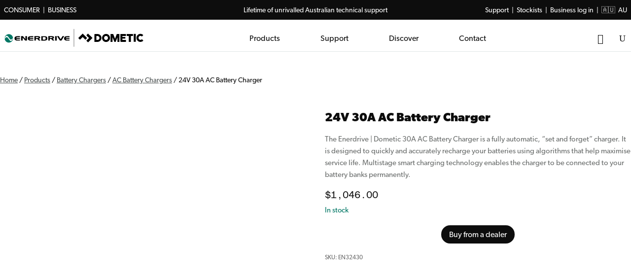

--- FILE ---
content_type: text/html; charset=UTF-8
request_url: https://enerdrive.com.au/product/epower-24v-30a-battery-charger/
body_size: 56087
content:
<!DOCTYPE html><html lang="en-AU"><head><script data-no-optimize="1">var litespeed_docref=sessionStorage.getItem("litespeed_docref");litespeed_docref&&(Object.defineProperty(document,"referrer",{get:function(){return litespeed_docref}}),sessionStorage.removeItem("litespeed_docref"));</script> <meta charset="UTF-8" /><meta http-equiv="X-UA-Compatible" content="IE=edge"><link rel="pingback" href="https://enerdrive.com.au/xmlrpc.php" /> <script type="litespeed/javascript">document.documentElement.className='js'</script> <script id="diviarea-loader" type="litespeed/javascript">window.DiviPopupData=window.DiviAreaConfig={"zIndex":1000000,"animateSpeed":400,"triggerClassPrefix":"show-popup-","idAttrib":"data-popup","modalIndicatorClass":"is-modal","blockingIndicatorClass":"is-blocking","defaultShowCloseButton":!0,"withCloseClass":"with-close","noCloseClass":"no-close","triggerCloseClass":"close","singletonClass":"single","darkModeClass":"dark","noShadowClass":"no-shadow","altCloseClass":"close-alt","popupSelector":".et_pb_section.popup","initializeOnEvent":"et_pb_after_init_modules","popupWrapperClass":"area-outer-wrap","fullHeightClass":"full-height","openPopupClass":"da-overlay-visible","overlayClass":"da-overlay","exitIndicatorClass":"on-exit","hoverTriggerClass":"on-hover","clickTriggerClass":"on-click","onExitDelay":2000,"notMobileClass":"not-mobile","notTabletClass":"not-tablet","notDesktopClass":"not-desktop","baseContext":"body","activePopupClass":"is-open","closeButtonClass":"da-close","withLoaderClass":"with-loader","debug":!1,"ajaxUrl":"https:\/\/enerdrive.com.au\/wp-admin\/admin-ajax.php","sys":[]};var divimode_loader=function(){"use strict";!function(t){t.DiviArea=t.DiviPopup={loaded:!1};var n=t.DiviArea,i=n.Hooks={},o={};function r(t,n,i){var r,e,c;if("string"==typeof t)if(o[t]){if(n)if((r=o[t])&&i)for(c=r.length;c--;)(e=r[c]).callback===n&&e.context===i&&(r[c]=!1);else for(c=r.length;c--;)r[c].callback===n&&(r[c]=!1)}else o[t]=[]}function e(t,n,i,r){if("string"==typeof t){var e={callback:n,priority:i,context:r},c=o[t];c?(c.push(e),c=function(t){var n,i,o,r,e=t.length;for(r=1;r<e;r++)for(n=t[r],i=r;i>0;i--)(o=t[i-1]).priority>n.priority&&(t[i]=o,t[i-1]=n);return t}(c)):c=[e],o[t]=c}}function c(t,n,i){"string"==typeof n&&(n=[n]);var r,e,c=[];for(r=0;r<n.length;r++)Array.prototype.push.apply(c,o[n[r]]);for(e=0;e<c.length;e++){var a=void 0;c[e]&&"function"==typeof c[e].callback&&("filter"===t?void 0!==(a=c[e].callback.apply(c[e].context,i))&&(i[0]=a):c[e].callback.apply(c[e].context,i))}if("filter"===t)return i[0]}i.silent=function(){return i},n.removeFilter=i.removeFilter=function(t,n){r(t,n)},n.removeAction=i.removeAction=function(t,n){r(t,n)},n.applyFilters=i.applyFilters=function(t){for(var n=[],i=arguments.length-1;i-->0;)n[i]=arguments[i+1];return c("filter",t,n)},n.doAction=i.doAction=function(t){for(var n=[],i=arguments.length-1;i-->0;)n[i]=arguments[i+1];c("action",t,n)},n.addFilter=i.addFilter=function(n,i,o,r){e(n,i,parseInt(o||10,10),r||t)},n.addAction=i.addAction=function(n,i,o,r){e(n,i,parseInt(o||10,10),r||t)},n.addActionOnce=i.addActionOnce=function(n,i,o,c){e(n,i,parseInt(o||10,10),c||t),e(n,(function(){r(n,i)}),1+parseInt(o||10,10),c||t)}}(window);return{}}()</script><style id="et-divi-userfonts">@font-face { font-family: "Gibson Bold"; font-display: swap;  src: url("https://enerdrive.com.au/wp-content/uploads/et-fonts/Canada-Type-Gibson-Bold.otf") format("opentype"); }@font-face { font-family: "Gibson Regular"; font-display: swap;  src: url("https://enerdrive.com.au/wp-content/uploads/et-fonts/Canada-Type-Gibson-Regular.otf") format("opentype"); }</style><meta name='robots' content='index, follow, max-image-preview:large, max-snippet:-1, max-video-preview:-1' /><title>24V 30A AC Battery Charger - Dometic Mobile Power (Enerdrive)</title><meta name="description" content="The Enerdrive | Dometic 30A AC Battery Charger is a fully automatic, “set and forget” charger. It is designed to quickly and accurately recharge your batteries using algorithms that help maximise service life. Multistage smart charging technology enables the charger to be connected to your battery banks permanently." /><link rel="canonical" href="https://enerdrive.com.au/product/epower-24v-30a-battery-charger/" /><meta property="og:locale" content="en_US" /><meta property="og:type" content="article" /><meta property="og:title" content="24V 30A AC Battery Charger - Dometic Mobile Power (Enerdrive)" /><meta property="og:description" content="The Enerdrive | Dometic 30A AC Battery Charger is a fully automatic, “set and forget” charger. It is designed to quickly and accurately recharge your batteries using algorithms that help maximise service life. Multistage smart charging technology enables the charger to be connected to your battery banks permanently." /><meta property="og:url" content="https://enerdrive.com.au/product/epower-24v-30a-battery-charger/" /><meta property="og:site_name" content="Dometic Mobile Power (Enerdrive)" /><meta property="article:modified_time" content="2025-11-18T00:25:44+00:00" /><meta property="og:image" content="https://enerdrive.com.au/wp-content/uploads/2024/10/EN32430-Web-Images.1488.jpg" /><meta property="og:image:width" content="1920" /><meta property="og:image:height" content="1920" /><meta property="og:image:type" content="image/jpeg" /><meta name="twitter:card" content="summary_large_image" /><meta name="twitter:label1" content="Est. reading time" /><meta name="twitter:data1" content="1 minute" /> <script type="application/ld+json" class="yoast-schema-graph">{"@context":"https://schema.org","@graph":[{"@type":"WebPage","@id":"https://enerdrive.com.au/product/epower-24v-30a-battery-charger/","url":"https://enerdrive.com.au/product/epower-24v-30a-battery-charger/","name":"24V 30A AC Battery Charger - Dometic Mobile Power (Enerdrive)","isPartOf":{"@id":"https://enerdrive.com.au/#website"},"primaryImageOfPage":{"@id":"https://enerdrive.com.au/product/epower-24v-30a-battery-charger/#primaryimage"},"image":{"@id":"https://enerdrive.com.au/product/epower-24v-30a-battery-charger/#primaryimage"},"thumbnailUrl":"https://enerdrive.com.au/wp-content/uploads/2024/10/EN32430-Web-Images.1488.jpg","datePublished":"2020-07-06T01:01:59+00:00","dateModified":"2025-11-18T00:25:44+00:00","description":"The Enerdrive | Dometic 30A AC Battery Charger is a fully automatic, “set and forget” charger. It is designed to quickly and accurately recharge your batteries using algorithms that help maximise service life. Multistage smart charging technology enables the charger to be connected to your battery banks permanently.","breadcrumb":{"@id":"https://enerdrive.com.au/product/epower-24v-30a-battery-charger/#breadcrumb"},"inLanguage":"en-AU","potentialAction":[{"@type":"ReadAction","target":["https://enerdrive.com.au/product/epower-24v-30a-battery-charger/"]}]},{"@type":"ImageObject","inLanguage":"en-AU","@id":"https://enerdrive.com.au/product/epower-24v-30a-battery-charger/#primaryimage","url":"https://enerdrive.com.au/wp-content/uploads/2024/10/EN32430-Web-Images.1488.jpg","contentUrl":"https://enerdrive.com.au/wp-content/uploads/2024/10/EN32430-Web-Images.1488.jpg","width":1920,"height":1920},{"@type":"BreadcrumbList","@id":"https://enerdrive.com.au/product/epower-24v-30a-battery-charger/#breadcrumb","itemListElement":[{"@type":"ListItem","position":1,"name":"Home","item":"https://enerdrive.com.au/"},{"@type":"ListItem","position":2,"name":"Product Range","item":"https://enerdrive.com.au/categories/"},{"@type":"ListItem","position":3,"name":"24V 30A AC Battery Charger"}]},{"@type":"WebSite","@id":"https://enerdrive.com.au/#website","url":"https://enerdrive.com.au/","name":"Dometic Mobile Power (Enerdrive)","description":"Reliable Power. Unwavering Support.","potentialAction":[{"@type":"SearchAction","target":{"@type":"EntryPoint","urlTemplate":"https://enerdrive.com.au/?s={search_term_string}"},"query-input":{"@type":"PropertyValueSpecification","valueRequired":true,"valueName":"search_term_string"}}],"inLanguage":"en-AU"}]}</script> <link rel='dns-prefetch' href='//www.googletagmanager.com' /><link rel="alternate" type="application/rss+xml" title="Dometic Mobile Power (Enerdrive) &raquo; Feed" href="https://enerdrive.com.au/feed/" /><link rel="alternate" type="application/rss+xml" title="Dometic Mobile Power (Enerdrive) &raquo; Comments Feed" href="https://enerdrive.com.au/comments/feed/" /><link rel="alternate" title="oEmbed (JSON)" type="application/json+oembed" href="https://enerdrive.com.au/wp-json/oembed/1.0/embed?url=https%3A%2F%2Fenerdrive.com.au%2Fproduct%2Fepower-24v-30a-battery-charger%2F" /><link rel="alternate" title="oEmbed (XML)" type="text/xml+oembed" href="https://enerdrive.com.au/wp-json/oembed/1.0/embed?url=https%3A%2F%2Fenerdrive.com.au%2Fproduct%2Fepower-24v-30a-battery-charger%2F&#038;format=xml" /><meta content="Divi Child Theme v.1.0.0" name="generator"/><style id="litespeed-ccss">ul{box-sizing:border-box}:root{--wp--preset--font-size--normal:16px;--wp--preset--font-size--huge:42px}html :where(img[class*=wp-image-]){height:auto;max-width:100%}:root{--wp--preset--aspect-ratio--square:1;--wp--preset--aspect-ratio--4-3:4/3;--wp--preset--aspect-ratio--3-4:3/4;--wp--preset--aspect-ratio--3-2:3/2;--wp--preset--aspect-ratio--2-3:2/3;--wp--preset--aspect-ratio--16-9:16/9;--wp--preset--aspect-ratio--9-16:9/16;--wp--preset--color--black:#000000;--wp--preset--color--cyan-bluish-gray:#abb8c3;--wp--preset--color--white:#ffffff;--wp--preset--color--pale-pink:#f78da7;--wp--preset--color--vivid-red:#cf2e2e;--wp--preset--color--luminous-vivid-orange:#ff6900;--wp--preset--color--luminous-vivid-amber:#fcb900;--wp--preset--color--light-green-cyan:#7bdcb5;--wp--preset--color--vivid-green-cyan:#00d084;--wp--preset--color--pale-cyan-blue:#8ed1fc;--wp--preset--color--vivid-cyan-blue:#0693e3;--wp--preset--color--vivid-purple:#9b51e0;--wp--preset--gradient--vivid-cyan-blue-to-vivid-purple:linear-gradient(135deg,rgba(6,147,227,1) 0%,rgb(155,81,224) 100%);--wp--preset--gradient--light-green-cyan-to-vivid-green-cyan:linear-gradient(135deg,rgb(122,220,180) 0%,rgb(0,208,130) 100%);--wp--preset--gradient--luminous-vivid-amber-to-luminous-vivid-orange:linear-gradient(135deg,rgba(252,185,0,1) 0%,rgba(255,105,0,1) 100%);--wp--preset--gradient--luminous-vivid-orange-to-vivid-red:linear-gradient(135deg,rgba(255,105,0,1) 0%,rgb(207,46,46) 100%);--wp--preset--gradient--very-light-gray-to-cyan-bluish-gray:linear-gradient(135deg,rgb(238,238,238) 0%,rgb(169,184,195) 100%);--wp--preset--gradient--cool-to-warm-spectrum:linear-gradient(135deg,rgb(74,234,220) 0%,rgb(151,120,209) 20%,rgb(207,42,186) 40%,rgb(238,44,130) 60%,rgb(251,105,98) 80%,rgb(254,248,76) 100%);--wp--preset--gradient--blush-light-purple:linear-gradient(135deg,rgb(255,206,236) 0%,rgb(152,150,240) 100%);--wp--preset--gradient--blush-bordeaux:linear-gradient(135deg,rgb(254,205,165) 0%,rgb(254,45,45) 50%,rgb(107,0,62) 100%);--wp--preset--gradient--luminous-dusk:linear-gradient(135deg,rgb(255,203,112) 0%,rgb(199,81,192) 50%,rgb(65,88,208) 100%);--wp--preset--gradient--pale-ocean:linear-gradient(135deg,rgb(255,245,203) 0%,rgb(182,227,212) 50%,rgb(51,167,181) 100%);--wp--preset--gradient--electric-grass:linear-gradient(135deg,rgb(202,248,128) 0%,rgb(113,206,126) 100%);--wp--preset--gradient--midnight:linear-gradient(135deg,rgb(2,3,129) 0%,rgb(40,116,252) 100%);--wp--preset--font-size--small:13px;--wp--preset--font-size--medium:20px;--wp--preset--font-size--large:36px;--wp--preset--font-size--x-large:42px;--wp--preset--spacing--20:0.44rem;--wp--preset--spacing--30:0.67rem;--wp--preset--spacing--40:1rem;--wp--preset--spacing--50:1.5rem;--wp--preset--spacing--60:2.25rem;--wp--preset--spacing--70:3.38rem;--wp--preset--spacing--80:5.06rem;--wp--preset--shadow--natural:6px 6px 9px rgba(0, 0, 0, 0.2);--wp--preset--shadow--deep:12px 12px 50px rgba(0, 0, 0, 0.4);--wp--preset--shadow--sharp:6px 6px 0px rgba(0, 0, 0, 0.2);--wp--preset--shadow--outlined:6px 6px 0px -3px rgba(255, 255, 255, 1), 6px 6px rgba(0, 0, 0, 1);--wp--preset--shadow--crisp:6px 6px 0px rgba(0, 0, 0, 1)}:root{--wp--style--global--content-size:823px;--wp--style--global--wide-size:1080px}:where(body){margin:0}body{padding-top:0;padding-right:0;padding-bottom:0;padding-left:0}button.pswp__button{box-shadow:none!important;background-image:url(/wp-content/plugins/woocommerce/assets/css/photoswipe/default-skin/default-skin.png)!important}button.pswp__button,button.pswp__button--arrow--left::before,button.pswp__button--arrow--right::before{background-color:transparent!important}button.pswp__button--arrow--left,button.pswp__button--arrow--right{background-image:none!important}.pswp{display:none;position:absolute;width:100%;height:100%;left:0;top:0;overflow:hidden;-ms-touch-action:none;touch-action:none;z-index:1500;-webkit-text-size-adjust:100%;-webkit-backface-visibility:hidden;outline:0}.pswp *{-webkit-box-sizing:border-box;box-sizing:border-box}.pswp__bg{position:absolute;left:0;top:0;width:100%;height:100%;background:#000;opacity:0;-webkit-transform:translateZ(0);transform:translateZ(0);-webkit-backface-visibility:hidden;will-change:opacity}.pswp__scroll-wrap{position:absolute;left:0;top:0;width:100%;height:100%;overflow:hidden}.pswp__container{-ms-touch-action:none;touch-action:none;position:absolute;left:0;right:0;top:0;bottom:0}.pswp__container{-webkit-touch-callout:none}.pswp__bg{will-change:opacity}.pswp__container{-webkit-backface-visibility:hidden}.pswp__item{position:absolute;left:0;right:0;top:0;bottom:0;overflow:hidden}.pswp__button{width:44px;height:44px;position:relative;background:0 0;overflow:visible;-webkit-appearance:none;display:block;border:0;padding:0;margin:0;float:left;opacity:.75;-webkit-box-shadow:none;box-shadow:none}.pswp__button::-moz-focus-inner{padding:0;border:0}.pswp__button,.pswp__button--arrow--left:before,.pswp__button--arrow--right:before{background:url(/wp-content/plugins/woocommerce/assets/css/photoswipe/default-skin/default-skin.png)0 0 no-repeat;background-size:264px 88px;width:44px;height:44px}.pswp__button--close{background-position:0-44px}.pswp__button--share{background-position:-44px -44px}.pswp__button--fs{display:none}.pswp__button--zoom{display:none;background-position:-88px 0}.pswp__button--arrow--left,.pswp__button--arrow--right{background:0 0;top:50%;margin-top:-50px;width:70px;height:100px;position:absolute}.pswp__button--arrow--left{left:0}.pswp__button--arrow--right{right:0}.pswp__button--arrow--left:before,.pswp__button--arrow--right:before{content:"";top:35px;background-color:rgb(0 0 0/.3);height:30px;width:32px;position:absolute}.pswp__button--arrow--left:before{left:6px;background-position:-138px -44px}.pswp__button--arrow--right:before{right:6px;background-position:-94px -44px}.pswp__share-modal{display:block;background:rgb(0 0 0/.5);width:100%;height:100%;top:0;left:0;padding:10px;position:absolute;z-index:1600;opacity:0;-webkit-backface-visibility:hidden;will-change:opacity}.pswp__share-modal--hidden{display:none}.pswp__share-tooltip{z-index:1620;position:absolute;background:#fff;top:56px;border-radius:2px;display:block;width:auto;right:44px;-webkit-box-shadow:0 2px 5px rgb(0 0 0/.25);box-shadow:0 2px 5px rgb(0 0 0/.25);-webkit-transform:translateY(6px);-ms-transform:translateY(6px);transform:translateY(6px);-webkit-backface-visibility:hidden;will-change:transform}.pswp__counter{position:relative;left:0;top:0;height:44px;font-size:13px;line-height:44px;color:#fff;opacity:.75;padding:0 10px;margin-inline-end:auto}.pswp__caption{position:absolute;left:0;bottom:0;width:100%;min-height:44px}.pswp__caption__center{text-align:left;max-width:420px;margin:0 auto;font-size:13px;padding:10px;line-height:20px;color:#ccc}.pswp__preloader{width:44px;height:44px;position:absolute;top:0;left:50%;margin-left:-22px;opacity:0;will-change:opacity;direction:ltr}.pswp__preloader__icn{width:20px;height:20px;margin:12px}@media screen and (max-width:1024px){.pswp__preloader{position:relative;left:auto;top:auto;margin:0;float:right}}.pswp__ui{-webkit-font-smoothing:auto;visibility:visible;opacity:1;z-index:1550}.pswp__top-bar{position:absolute;left:0;top:0;height:44px;width:100%;display:flex;justify-content:flex-end}.pswp__caption,.pswp__top-bar{-webkit-backface-visibility:hidden;will-change:opacity}.pswp__caption,.pswp__top-bar{background-color:rgb(0 0 0/.5)}.pswp__ui--hidden .pswp__button--arrow--left,.pswp__ui--hidden .pswp__button--arrow--right,.pswp__ui--hidden .pswp__caption,.pswp__ui--hidden .pswp__top-bar{opacity:.001}:root{--woocommerce:#720eec;--wc-green:#7ad03a;--wc-red:#a00;--wc-orange:#ffba00;--wc-blue:#2ea2cc;--wc-primary:#720eec;--wc-primary-text:#fcfbfe;--wc-secondary:#e9e6ed;--wc-secondary-text:#515151;--wc-highlight:#958e09;--wc-highligh-text:white;--wc-content-bg:#fff;--wc-subtext:#767676;--wc-form-border-color:rgba(32, 7, 7, 0.8);--wc-form-border-radius:4px;--wc-form-border-width:1px}.woocommerce img,.woocommerce-page img{height:auto;max-width:100%}.woocommerce div.product div.images,.woocommerce-page div.product div.images{float:left;width:48%}@media only screen and (max-width:768px){:root{--woocommerce:#720eec;--wc-green:#7ad03a;--wc-red:#a00;--wc-orange:#ffba00;--wc-blue:#2ea2cc;--wc-primary:#720eec;--wc-primary-text:#fcfbfe;--wc-secondary:#e9e6ed;--wc-secondary-text:#515151;--wc-highlight:#958e09;--wc-highligh-text:white;--wc-content-bg:#fff;--wc-subtext:#767676;--wc-form-border-color:rgba(32, 7, 7, 0.8);--wc-form-border-radius:4px;--wc-form-border-width:1px}.woocommerce div.product div.images,.woocommerce-page div.product div.images{float:none;width:100%}}:root{--woocommerce:#720eec;--wc-green:#7ad03a;--wc-red:#a00;--wc-orange:#ffba00;--wc-blue:#2ea2cc;--wc-primary:#720eec;--wc-primary-text:#fcfbfe;--wc-secondary:#e9e6ed;--wc-secondary-text:#515151;--wc-highlight:#958e09;--wc-highligh-text:white;--wc-content-bg:#fff;--wc-subtext:#767676;--wc-form-border-color:rgba(32, 7, 7, 0.8);--wc-form-border-radius:4px;--wc-form-border-width:1px}.clear{clear:both}.woocommerce .woocommerce-breadcrumb{margin:0 0 1em;padding:0}.woocommerce .woocommerce-breadcrumb::after,.woocommerce .woocommerce-breadcrumb::before{content:" ";display:table}.woocommerce .woocommerce-breadcrumb::after{clear:both}.woocommerce div.product{margin-bottom:0;position:relative}.woocommerce div.product p.stock{font-size:.92em}.woocommerce div.product div.images{margin-bottom:2em}.woocommerce div.product div.images img{display:block;width:100%;height:auto;box-shadow:none}.woocommerce div.product div.images.woocommerce-product-gallery{position:relative}.woocommerce div.product div.images .woocommerce-product-gallery__wrapper{margin:0;padding:0}.woocommerce div.product div.images .woocommerce-product-gallery__image:nth-child(n+2){width:25%;display:inline-block}.woocommerce div.product div.images .woocommerce-product-gallery__image a{display:block;outline-offset:-2px}.woocommerce #reviews #respond{margin:0;border:0;padding:0}.woocommerce #reviews #comments h2{clear:none}.woocommerce #review_form #respond{position:static;margin:0;width:auto;padding:0;background:#fff0 none;border:0}.woocommerce #review_form #respond::after,.woocommerce #review_form #respond::before{content:" ";display:table}.woocommerce #review_form #respond::after{clear:both}.woocommerce #review_form #respond p{margin:0 0 10px}.woocommerce:where(body:not(.woocommerce-uses-block-theme)) .woocommerce-breadcrumb{font-size:.92em;color:#767676}.woocommerce:where(body:not(.woocommerce-uses-block-theme)) .woocommerce-breadcrumb a{color:#767676}.woocommerce:where(body:not(.woocommerce-uses-block-theme)) div.product p.price{color:#958e09;font-size:1.25em}.woocommerce:where(body:not(.woocommerce-uses-block-theme)) div.product .stock{color:#958e09}.aws-container .aws-search-form{display:-webkit-box!important;display:-moz-box!important;display:-ms-flexbox!important;display:-webkit-flex!important;display:flex!important;align-items:stretch;position:relative;float:none!important;width:100%;height:40px;background:#fff}.aws-container .aws-search-form *{-moz-box-sizing:border-box;-webkit-box-sizing:border-box;box-sizing:border-box;-moz-hyphens:manual;-webkit-hyphens:manual;hyphens:manual;border-radius:0!important}.aws-container .aws-search-form .aws-wrapper{flex-grow:1;position:relative;vertical-align:top;padding:0;width:100%;overflow:hidden}.aws-container .aws-search-form .aws-wrapper .aws-loader,.aws-container .aws-search-form .aws-wrapper .aws-loader:after{border-radius:50%!important;width:20px;height:20px}.aws-container .aws-search-form .aws-wrapper .aws-loader{position:absolute;display:none;right:10px;top:50%;z-index:999;margin:-10px 0 0;font-size:10px;text-indent:-9999em;border-top:3px solid #ededed;border-right:3px solid #ededed;border-bottom:3px solid #ededed;border-left:3px solid #555}.aws-container .aws-search-form .aws-search-clear{display:none!important;position:absolute;top:0;right:0;z-index:2;color:#757575;height:100%;width:38px;padding:0 0 0 10px;text-align:left}.aws-container .aws-search-form .aws-search-clear span{position:relative;display:block;font-size:24px;line-height:24px;top:50%;margin-top:-12px}.aws-container .aws-search-form .aws-search-btn{padding:0;line-height:10px;width:42px}.aws-container .aws-search-form .aws-search-btn_icon{display:inline-block;fill:currentColor;height:24px;line-height:24px;position:relative;width:42px;color:#555}.aws-container .aws-search-form .aws-search-btn svg{display:block;height:100%;width:100%}.aws-container .aws-search-form .aws-form-btn{display:-webkit-box;display:-moz-box;display:-ms-flexbox;display:-webkit-flex;display:flex;justify-content:center;flex-direction:column;text-align:center;background:#ededed;border:1px solid #d8d8d8;margin:0 0 0-1px;position:relative;white-space:nowrap}.aws-container .aws-search-label{position:absolute!important;left:-10000px;top:auto;width:1px;height:1px;overflow:hidden;clip:rect(1px,1px,1px,1px)}.aws-container .aws-search-field{width:100%;max-width:100%;color:#313131;padding:6px 15px;line-height:30px;display:block;height:100%;min-height:inherit;margin:0!important;font-size:12px;position:relative;z-index:2;border:1px solid #d8d8d8;outline:0;background:0 0;-webkit-appearance:none}.aws-container .aws-search-field::-ms-clear{display:none;width:0;height:0}.aws-container .aws-search-field::-ms-reveal{display:none;width:0;height:0}.aws-container .aws-search-field::-webkit-search-cancel-button,.aws-container .aws-search-field::-webkit-search-decoration,.aws-container .aws-search-field::-webkit-search-results-button,.aws-container .aws-search-field::-webkit-search-results-decoration{display:none}.et_pb_menu__search .aws-container{width:100%}#et-boc .aws-container .aws-search-field{border:1px solid #d8d8d8;padding:6px 15px}#et-boc .aws-container .aws-search-form .aws-form-btn{background:#ededed;border:1px solid #d8d8d8;margin:0 0 0-1px}#et-boc .aws-container .aws-search-form .aws-wrapper .aws-loader{border-top:3px solid #ededed;border-right:3px solid #ededed;border-bottom:3px solid #ededed;border-left:3px solid #555;margin:-10px 0 0}#et-boc .aws-container .aws-search-form .aws-search-clear span{margin-top:-12px}#et-boc .aws-container .aws-search-form .aws-search-clear{padding:0 0 0 10px}.tablepress{--text-color:#111;--head-text-color:var(--text-color);--head-bg-color:#d9edf7;--odd-text-color:var(--text-color);--odd-bg-color:#fff;--even-text-color:var(--text-color);--even-bg-color:#f9f9f9;--hover-text-color:var(--text-color);--hover-bg-color:#f3f3f3;--border-color:#ddd;--padding:0.5rem;border:none;border-collapse:collapse;border-spacing:0;clear:both;margin:0 auto 1rem;table-layout:auto;width:100%}.tablepress>:not(caption)>*>*{background:none;border:none;box-sizing:border-box;float:none!important;padding:var(--padding);text-align:left;vertical-align:top}.tablepress>:where(thead)+tbody>:where(:not(.child))>*,.tablepress>tbody>*~:where(:not(.child))>*{border-top:1px solid var(--border-color)}.tablepress>:where(thead,tfoot)>tr>*{background-color:var(--head-bg-color);color:var(--head-text-color);font-weight:700;vertical-align:middle;word-break:normal}.tablepress>:where(tbody)>tr>*{color:var(--text-color)}.tablepress>:where(tbody.row-striping)>:nth-child(odd of :where(:not(.child,.dtrg-group)))>*{background-color:var(--odd-bg-color);color:var(--odd-text-color)}.tablepress>:where(tbody.row-striping)>:nth-child(even of :where(:not(.child,.dtrg-group)))>*{background-color:var(--even-bg-color);color:var(--even-text-color)}.tablepress img{border:none;margin:0;max-width:none;padding:0}.tablepress{--head-active-bg-color:#049cdb;--head-active-text-color:var(--head-text-color);--head-sort-arrow-color:var(--head-active-text-color)}.tablepress thead th{background-color:#000}.tablepress>:where(tbody.row-striping)>:nth-child(even)>*{background-color:#fff}.tablepress>:where(tbody.row-striping)>:nth-child(odd)>*{background-color:#b4b9b4}.tablepress :not(.column-1){text-align:center!important}.tablepress th,.tablepress td{border:1px solid #000!important}.tablepress .column-1,.tablepress .column-2,.tablepress .column-3,.tablepress .column-4{padding:4px}.tablepress tbody td{font-size:13px;font-weight:regular;color:#000!important}.tablepress thead th{font-size:14px;font-weight:700;color:#fff!important}.tablepress>:not(caption)>*>*{box-sizing:border-box!important}.tablepress-scroll-wrapper{overflow-x:auto;overflow-y:hidden;scroll-behavior:smooth}.tablepress-responsive{-webkit-text-size-adjust:none;text-size-adjust:none}.tablepress-responsive *{word-break:normal}a,body,div,em,form,h1,h2,h3,html,img,label,li,p,small,span,strong,ul{margin:0;padding:0;border:0;outline:0;font-size:100%;-ms-text-size-adjust:100%;-webkit-text-size-adjust:100%;vertical-align:baseline;background:#fff0}body{line-height:1}ul{list-style:none}:focus{outline:0}table{border-collapse:collapse;border-spacing:0}header,nav{display:block}body{font-family:Open Sans,Arial,sans-serif;font-size:14px;color:#666;background-color:#fff;line-height:1.7em;font-weight:500;-webkit-font-smoothing:antialiased;-moz-osx-font-smoothing:grayscale}body.et_cover_background{background-size:cover!important;background-position:top!important;background-repeat:no-repeat!important;background-attachment:fixed}a{color:#2ea3f2}a{text-decoration:none}p{padding-bottom:1em}p:not(.has-background):last-of-type{padding-bottom:0}strong{font-weight:700}em{font-style:italic}h1,h2,h3{color:#333;padding-bottom:10px;line-height:1em;font-weight:500}h1{font-size:30px}h2{font-size:26px}h3{font-size:22px}input{-webkit-appearance:none}input[type=text]{background-color:#fff;border:1px solid #bbb;padding:2px;color:#4e4e4e}input[type=text]{margin:0}button,input{font-family:inherit}img{max-width:100%;height:auto}.clear{clear:both}.posted_in a{color:#2ea3f2}#main-content{background-color:#fff}.et_button_no_icon .et_pb_button:after{display:none}.et_button_no_icon .et_pb_button{padding:.3em 1em!important}.et-l--body ul,.et-l--footer ul,.et-l--header ul{list-style-type:disc;padding:0 0 23px 1em;line-height:26px}@media (max-width:980px){#page-container{padding-top:80px}.et-tb-has-header #page-container{padding-top:0!important}}.et_pb_scroll_top.et-pb-icon{text-align:center;background:rgb(0 0 0/.4);text-decoration:none;position:fixed;z-index:99999;bottom:125px;right:0;-webkit-border-top-left-radius:5px;-webkit-border-bottom-left-radius:5px;-moz-border-radius-topleft:5px;-moz-border-radius-bottomleft:5px;border-top-left-radius:5px;border-bottom-left-radius:5px;display:none;font-size:30px;padding:5px;color:#fff}.et_pb_scroll_top:before{content:"2"}.woocommerce-page div.product p.price,.woocommerce div.product p.price{color:#2ea3f2}.product_meta{border:solid #dadada;border-width:1px 0 0;font-size:14px;color:#666;padding-top:6px}.posted_in a{font-weight:500;color:#2ea3f2;text-decoration:none}.woocommerce-page div.product div.images img,.woocommerce div.product div.images img{-webkit-box-shadow:none!important;box-shadow:none!important}.woocommerce #reviews #comments h2,.woocommerce-page #reviews #comments h2{margin-bottom:30px!important}.woocommerce .pswp{z-index:999999}.woocommerce div.product div.images.woocommerce-product-gallery{margin-bottom:0}.nav li ul{border-color:#2ea3f2}.mobile_menu_bar:after,.mobile_menu_bar:before{color:#2ea3f2}.et-menu,nav.et-menu-nav{float:left}input[type=search]::-webkit-search-cancel-button{-webkit-appearance:none}.mobile_menu_bar:before{content:"a";font-size:32px;left:0;position:relative;top:0}.et-social-facebook a.icon:before{content:""}.et-social-instagram a.icon:before{content:""}*{-webkit-box-sizing:border-box;box-sizing:border-box}.et_pb_button:after,.et_pb_newsletter_button:after,.et_pb_toggle_title:before,.mobile_menu_bar:before{font-family:ETmodules!important;speak:none;font-style:normal;font-weight:400;-webkit-font-feature-settings:normal;font-feature-settings:normal;font-variant:normal;text-transform:none;line-height:1;-webkit-font-smoothing:antialiased;-moz-osx-font-smoothing:grayscale;text-shadow:0 0;direction:ltr}.et-pb-icon{content:attr(data-icon)}.et-pb-icon{font-family:ETmodules;speak:none;font-weight:400;-webkit-font-feature-settings:normal;font-feature-settings:normal;font-variant:normal;text-transform:none;line-height:1;-webkit-font-smoothing:antialiased;font-size:96px;font-style:normal;display:inline-block;-webkit-box-sizing:border-box;box-sizing:border-box;direction:ltr}.et_pb_button{font-size:20px;font-weight:500;padding:.3em 1em;line-height:1.7em!important;background-color:#fff0;background-size:cover;background-position:50%;background-repeat:no-repeat;border:2px solid;border-radius:3px}.et_pb_button{position:relative}.et_pb_button:after,.et_pb_button:before{font-size:32px;line-height:1em;content:"5";opacity:0;position:absolute;margin-left:-1em;text-transform:none;-webkit-font-feature-settings:"kern"off;font-feature-settings:"kern"off;font-variant:none;font-style:normal;font-weight:400;text-shadow:none}.et_pb_button:before{display:none}.et_pb_column_1_3 h2{font-size:23px}.et_pb_bg_layout_dark,.et_pb_bg_layout_dark h2{color:#fff!important}.et_pb_module.et_pb_text_align_left{text-align:left}.et_pb_module.et_pb_text_align_center{text-align:center}.et_pb_module.et_pb_text_align_right{text-align:right}.et_pb_module.et_pb_text_align_justified{text-align:justify}.clearfix:after{visibility:hidden;display:block;font-size:0;content:" ";clear:both;height:0}.et_builder_inner_content{position:relative;z-index:1}header .et_builder_inner_content{z-index:2}.et_pb_css_mix_blend_mode_passthrough{mix-blend-mode:unset!important}.et_pb_module_inner{position:relative}.et_pb_all_tabs,.et_pb_module,.et_pb_tab,.et_pb_with_background{position:relative;background-size:cover;background-position:50%;background-repeat:no-repeat}.et_pb_with_border{position:relative;border:0 solid #333}header.et-l.et-l--header:after{clear:both;display:block;content:""}.et_pb_module{-webkit-animation-timing-function:linear;animation-timing-function:linear;-webkit-animation-duration:.2s;animation-duration:.2s}@media (min-width:981px){.et_pb_section div.et_pb_row .et_pb_column .et_pb_module:last-child{margin-bottom:0}}@media (max-width:980px){.et_pb_column .et_pb_module{margin-bottom:30px}.et_pb_row .et_pb_column .et_pb_module:last-child{margin-bottom:0}.et_pb_module.et_pb_text_align_right-tablet{text-align:right}}.et_pb_section{position:relative;background-color:#fff;background-position:50%;background-size:100%;background-size:cover}.et_pb_section--fixed{width:100%}.et_pb_top_inside_divider{display:block;background-repeat-y:no-repeat;height:100%;position:absolute;width:100%;left:0;right:0}@media (min-width:981px){.et_pb_section{padding:4%0}}@media (max-width:980px){.et_pb_section{padding:50px 0}}.et_pb_row{width:80%;max-width:1080px;margin:auto;position:relative}.section_has_divider .et_pb_row{z-index:5}.et_pb_row:after{content:"";display:block;clear:both;visibility:hidden;line-height:0;height:0;width:0}.et_pb_column{float:left;background-size:cover;background-position:50%;position:relative;z-index:2;min-height:1px}.et_pb_column--with-menu{z-index:3}.et_pb_row .et_pb_column.et-last-child,.et_pb_row .et_pb_column:last-child{margin-right:0!important}.et_pb_column,.et_pb_row{background-size:cover;background-position:50%;background-repeat:no-repeat}@media (min-width:981px){.et_pb_row{padding:2%0}.et_pb_row .et_pb_column.et-last-child,.et_pb_row .et_pb_column:last-child{margin-right:0!important}.et_pb_row.et_pb_equal_columns{display:-webkit-box;display:-ms-flexbox;display:flex}.et_pb_row.et_pb_equal_columns>.et_pb_column{-webkit-box-ordinal-group:2;-ms-flex-order:1;order:1}}@media (max-width:980px){.et_pb_row{max-width:1080px}.et_pb_row{padding:30px 0}.et_pb_column{width:100%;margin-bottom:30px}.et_pb_row .et_pb_column.et-last-child,.et_pb_row .et_pb_column:last-child{margin-bottom:0}}@media (max-width:479px){.et_pb_column{width:100%!important}}.et_pb_newsletter_description{word-wrap:break-word}.et_pb_newsletter{padding:25px}.et_pb_newsletter_form p.et_pb_newsletter_field{padding-bottom:1em;margin-bottom:0}.et_pb_newsletter_form .input,.et_pb_newsletter_form input[type=text],.et_pb_newsletter_form p.et_pb_newsletter_field input[type=text]{-webkit-appearance:none;padding:14px 4%!important;font-size:16px;color:#666;background-color:#fff;width:100%;font-weight:400;border-width:0;border-radius:3px}.et_pb_newsletter_result{display:none}.et_pb_newsletter_success{text-align:center}.et_pb_newsletter_button{display:block;color:inherit;width:100%;text-align:center;-webkit-box-sizing:border-box;box-sizing:border-box}.et_pb_newsletter_button_text{word-break:break-word}.et_pb_newsletter_fields{width:100%}.et_pb_newsletter .et_pb_newsletter_fields{display:-webkit-box;display:-ms-flexbox;display:flex;-ms-flex-wrap:wrap;flex-wrap:wrap;-webkit-box-pack:justify;-ms-flex-pack:justify;justify-content:space-between}.et_pb_newsletter .et_pb_newsletter_fields>*{-ms-flex-preferred-size:100%;flex-basis:100%}.et_pb_newsletter .et_pb_contact_field_last+.et_pb_newsletter_field{padding-left:0}.et_pb_newsletter.et_pb_subscribe.et_pb_newsletter_layout_left_right{-webkit-box-orient:vertical;-webkit-box-direction:normal;-ms-flex-direction:column;flex-direction:column}.et_pb_newsletter.et_pb_subscribe.et_pb_newsletter_layout_left_right .et_pb_newsletter_form{padding-left:0;padding-right:0}.et_pb_newsletter.et_pb_subscribe.et_pb_newsletter_layout_left_right .et_pb_newsletter_form{padding-top:25px}.et_pb_column_4_4 .et_pb_newsletter.et_pb_subscribe.et_pb_newsletter_layout_left_right{-webkit-box-orient:horizontal;-webkit-box-direction:normal;-ms-flex-direction:row;flex-direction:row}.et_pb_column_4_4 .et_pb_newsletter.et_pb_subscribe.et_pb_newsletter_layout_left_right .et_pb_newsletter_form{padding-top:0;padding-bottom:0}.et_pb_column_4_4 .et_pb_newsletter.et_pb_subscribe.et_pb_newsletter_layout_left_right .et_pb_newsletter_form{padding-left:40px}@media (max-width:980px){.et_pb_newsletter.et_pb_subscribe.et_pb_newsletter_layout_left_right{-webkit-box-orient:horizontal;-webkit-box-direction:normal;-ms-flex-direction:row;flex-direction:row}.et_pb_newsletter.et_pb_subscribe.et_pb_newsletter_layout_left_right .et_pb_newsletter_form{padding-top:0;padding-bottom:0}.et_pb_newsletter.et_pb_subscribe.et_pb_newsletter_layout_left_right .et_pb_newsletter_form{padding-left:40px}.et_pb_newsletter .et_pb_contact_field_last_tablet+.et_pb_newsletter_field{padding-left:0}.et_pb_newsletter .et_pb_newsletter_form .et_pb_contact_field_last_tablet{-ms-flex-preferred-size:100%;flex-basis:100%}}@media (max-width:767px){.et_pb_newsletter.et_pb_subscribe.et_pb_newsletter_layout_left_right{-webkit-box-orient:vertical;-webkit-box-direction:normal;-ms-flex-direction:column;flex-direction:column}.et_pb_newsletter.et_pb_subscribe.et_pb_newsletter_layout_left_right .et_pb_newsletter_form{padding-left:0;padding-right:0}.et_pb_newsletter.et_pb_subscribe.et_pb_newsletter_layout_left_right .et_pb_newsletter_form{padding-top:25px}.et_pb_column_4_4 .et_pb_newsletter.et_pb_subscribe.et_pb_newsletter_layout_left_right{-webkit-box-orient:vertical;-webkit-box-direction:normal;-ms-flex-direction:column;flex-direction:column}.et_pb_column_4_4 .et_pb_newsletter.et_pb_subscribe.et_pb_newsletter_layout_left_right .et_pb_newsletter_form{padding-left:0;padding-right:0}.et_pb_column_4_4 .et_pb_newsletter.et_pb_subscribe.et_pb_newsletter_layout_left_right .et_pb_newsletter_form{padding-top:25px}.et_pb_newsletter .et_pb_contact_field_last_phone+.et_pb_newsletter_field{padding-left:0}.et_pb_newsletter .et_pb_newsletter_form .et_pb_contact_field_last_phone{-ms-flex-preferred-size:100%;flex-basis:100%}}.et_pb_contact_form_label{display:none}button::-moz-focus-inner{padding:0;border:0}.et-menu li{display:inline-block;font-size:14px;padding-right:22px}.et-menu>li:last-child{padding-right:0}.et-menu a{color:rgb(0 0 0/.6);text-decoration:none;display:block;position:relative}.et-menu li>a{padding-bottom:29px;word-wrap:break-word}a.et_pb_menu__icon,button.et_pb_menu__icon{display:-webkit-box;display:-ms-flexbox;display:flex;-webkit-box-align:center;-ms-flex-align:center;align-items:center;padding:0;margin:0 11px;font-size:17px;line-height:normal;background:none;border:0;-webkit-box-orient:horizontal;-webkit-box-direction:reverse;-ms-flex-direction:row-reverse;flex-direction:row-reverse}a.et_pb_menu__icon:after,button.et_pb_menu__icon:after{font-family:ETmodules}a.et_pb_menu__icon__with_count:after{margin-right:10px}.et_pb_menu__wrap .mobile_menu_bar{-webkit-transform:translateY(3%);transform:translateY(3%)}.et_pb_menu__wrap .mobile_menu_bar:before{top:0}.et_pb_menu__logo{overflow:hidden}.et_pb_menu__logo img{display:block}.et_pb_menu__logo img[src$=".svg"]{width:100%}.et_pb_menu__search-button:after{content:"U"}.et_pb_menu__cart-button:after{content:""}@media (max-width:980px){.et-menu{display:none}.et_mobile_nav_menu{display:block;margin-top:-1px}}@media (min-width:981px){.et_pb_gutters3 .et_pb_column{margin-right:5.5%}.et_pb_gutters3 .et_pb_column_4_4{width:100%}.et_pb_gutters3 .et_pb_column_4_4 .et_pb_module{margin-bottom:2.75%}.et_pb_gutters3 .et_pb_column_1_2{width:47.25%}.et_pb_gutters3 .et_pb_column_1_2 .et_pb_module{margin-bottom:5.82%}.et_pb_gutters3 .et_pb_column_1_3{width:29.6667%}.et_pb_gutters3 .et_pb_column_1_3 .et_pb_module{margin-bottom:9.27%}}@media (min-width:981px){.et_pb_gutters2 .et_pb_column,.et_pb_gutters2.et_pb_row .et_pb_column{margin-right:3%}.et_pb_gutters2 .et_pb_column_4_4{width:100%}.et_pb_gutters2 .et_pb_column_4_4 .et_pb_module{margin-bottom:1.5%}.et_pb_gutters2 .et_pb_column_1_2{width:48.5%}.et_pb_gutters2 .et_pb_column_1_2 .et_pb_module{margin-bottom:3.093%}.et_pb_gutters2 .et_pb_column_1_3,.et_pb_gutters2.et_pb_row .et_pb_column_1_3{width:31.3333%}.et_pb_gutters2 .et_pb_column_1_3 .et_pb_module,.et_pb_gutters2.et_pb_row .et_pb_column_1_3 .et_pb_module{margin-bottom:4.787%}}.nav li li{padding:0 20px;margin:0}.et-menu li li a{padding:6px 20px;width:200px}.nav li{position:relative;line-height:1em}.nav li li{position:relative;line-height:2em}.nav li ul{position:absolute;padding:20px 0;z-index:9999;width:240px;background:#fff;visibility:hidden;opacity:0;border-top:3px solid #2ea3f2;box-shadow:0 2px 5px rgb(0 0 0/.1);-moz-box-shadow:0 2px 5px rgb(0 0 0/.1);-webkit-box-shadow:0 2px 5px rgb(0 0 0/.1);-webkit-transform:translateZ(0);text-align:left}.nav li li ul{z-index:1000;top:-23px;left:240px}.nav li li a{font-size:14px}.et-menu .menu-item-has-children>a:first-child:after{font-family:ETmodules;content:"3";font-size:16px;position:absolute;right:0;top:0;font-weight:800}.et-menu .menu-item-has-children>a:first-child{padding-right:20px}.et-menu li li.menu-item-has-children>a:first-child:after{right:20px;top:6px}.et-menu-nav li.mega-menu{position:inherit}.et-menu-nav li.mega-menu>ul{padding:30px 20px;position:absolute!important;width:100%;left:0!important}.et-menu-nav li.mega-menu ul li{margin:0;float:left!important;display:block!important;padding:0!important}.et-menu-nav li.mega-menu li>ul{-webkit-animation:none!important;animation:none!important;padding:0;border:none;left:auto;top:auto;width:240px!important;position:relative;box-shadow:none;-webkit-box-shadow:none}.et-menu-nav li.mega-menu li ul{visibility:visible;opacity:1;display:none}.et-menu-nav li.mega-menu>ul>li>a:first-child{padding-top:0!important;font-weight:700;border-bottom:1px solid rgb(0 0 0/.03)}.et-menu-nav li.mega-menu li>a{width:200px!important}.et-menu-nav li.mega-menu>ul>li{width:25%;margin:0}.et_pb_menu li.mega-menu .menu-item-has-children>a:first-child:after{display:none}.et_mobile_nav_menu{float:right;display:none}.mobile_menu_bar{position:relative;display:block;line-height:0}.mobile_menu_bar:before{content:"a";font-size:32px;position:relative;left:0;top:0}.et_pb_module .mobile_menu_bar:before{top:2px}#respond{padding-top:17px}#reply-title small{display:block;font-size:14px;font-weight:400}.et_pb_accordion .et_pb_toggle_title:before{right:0;left:auto}.et_pb_accordion .et_pb_toggle{margin-bottom:10px;position:relative}.et_pb_accordion .et_pb_toggle:last-child{margin-bottom:0}.et_pb_accordion .et_pb_toggle_open .et_pb_toggle_title:before{display:none}.et_pb_button_module_wrapper.et_pb_button_alignment_center{text-align:center}.et_pb_button_module_wrapper>a{display:inline-block}.et_pb_menu .et-menu-nav,.et_pb_menu .et-menu-nav>ul{float:none}.et_pb_menu .et-menu-nav>ul{padding:0!important;line-height:1.7em}.et_pb_menu .et-menu-nav>ul ul{padding:20px 0;text-align:left}.et-menu li li.menu-item-has-children>a:first-child:after{top:12px}.et_pb_menu_inner_container{position:relative}.et_pb_menu .et_pb_menu__wrap{-webkit-box-flex:1;-ms-flex:1 1 auto;flex:1 1 auto;display:-webkit-box;display:-ms-flexbox;display:flex;-webkit-box-pack:start;-ms-flex-pack:start;justify-content:flex-start;-webkit-box-align:stretch;-ms-flex-align:stretch;align-items:stretch;-ms-flex-wrap:wrap;flex-wrap:wrap;opacity:1}.et_pb_menu .et_pb_menu__menu{-webkit-box-flex:0;-ms-flex:0 1 auto;flex:0 1 auto;-webkit-box-pack:start;-ms-flex-pack:start;justify-content:flex-start}.et_pb_menu .et_pb_menu__menu,.et_pb_menu .et_pb_menu__menu>nav,.et_pb_menu .et_pb_menu__menu>nav>ul{display:-webkit-box;display:-ms-flexbox;display:flex;-webkit-box-align:stretch;-ms-flex-align:stretch;align-items:stretch}.et_pb_menu .et_pb_menu__menu>nav>ul{-ms-flex-wrap:wrap;flex-wrap:wrap;-webkit-box-pack:start;-ms-flex-pack:start;justify-content:flex-start}.et_pb_menu .et_pb_menu__menu>nav>ul>li{position:relative;display:-webkit-box;display:-ms-flexbox;display:flex;-webkit-box-align:stretch;-ms-flex-align:stretch;align-items:stretch;margin:0}.et_pb_menu .et_pb_menu__menu>nav>ul>li.mega-menu{position:static}.et_pb_menu .et_pb_menu__menu>nav>ul>li>ul{top:calc(100% - 1px);left:0}.et_pb_menu--with-logo .et_pb_menu__menu>nav>ul>li>a{display:-webkit-box;display:-ms-flexbox;display:flex;-webkit-box-align:center;-ms-flex-align:center;align-items:center;padding:31px 0;white-space:nowrap}.et_pb_menu--with-logo .et_pb_menu__menu>nav>ul>li>a:after{top:50%!important;-webkit-transform:translateY(-50%);transform:translateY(-50%)}.et_pb_menu .et_pb_menu__icon{-webkit-box-flex:0;-ms-flex:0 0 auto;flex:0 0 auto}.et_pb_menu .et-menu{margin-left:-11px;margin-right:-11px}.et_pb_menu .et-menu>li{padding-left:11px;padding-right:11px}.et_pb_menu--style-left_aligned .et_pb_menu_inner_container{display:-webkit-box;display:-ms-flexbox;display:flex;-webkit-box-align:stretch;-ms-flex-align:stretch;align-items:stretch}.et_pb_menu--style-left_aligned .et_pb_menu__logo-wrap{-webkit-box-flex:0;-ms-flex:0 1 auto;flex:0 1 auto;display:-webkit-box;display:-ms-flexbox;display:flex;-webkit-box-align:center;-ms-flex-align:center;align-items:center}.et_pb_menu--style-left_aligned .et_pb_menu__logo{margin-right:30px}.et_pb_menu--style-left_aligned.et_pb_text_align_justified .et_pb_menu__menu,.et_pb_menu--style-left_aligned.et_pb_text_align_justified .et_pb_menu__menu>nav,.et_pb_menu--style-left_aligned.et_pb_text_align_justified .et_pb_menu__wrap{-webkit-box-flex:1;-ms-flex-positive:1;flex-grow:1}.et_pb_menu--style-left_aligned.et_pb_text_align_justified .et_pb_menu__menu>nav>ul{-webkit-box-flex:1;-ms-flex-positive:1;flex-grow:1;-webkit-box-pack:justify;-ms-flex-pack:justify;justify-content:space-between}.et_pb_menu .et_pb_menu__search-container{position:absolute;display:-webkit-box;display:-ms-flexbox;display:flex;-webkit-box-pack:stretch;-ms-flex-pack:stretch;justify-content:stretch;-ms-flex-line-pack:stretch;align-content:stretch;left:0;bottom:0;width:100%;height:100%;opacity:0;z-index:999}.et_pb_menu .et_pb_menu__search-container--disabled{display:none}.et_pb_menu .et_pb_menu__search{-webkit-box-flex:1;-ms-flex:1 1 auto;flex:1 1 auto;display:-webkit-box;display:-ms-flexbox;display:flex;-webkit-box-pack:stretch;-ms-flex-pack:stretch;justify-content:stretch;-webkit-box-align:center;-ms-flex-align:center;align-items:center}.et_pb_menu .et_pb_menu__close-search-button{-webkit-box-flex:0;-ms-flex:0 0 auto;flex:0 0 auto}.et_pb_menu .et_pb_menu__close-search-button:after{content:"M";font-size:1.7em}@media (max-width:980px){.et_pb_menu--style-left_aligned .et_pb_menu_inner_container{-webkit-box-align:center;-ms-flex-align:center;align-items:center}.et_pb_menu--style-left_aligned .et_pb_menu__wrap{-webkit-box-pack:end;-ms-flex-pack:end;justify-content:flex-end}.et_pb_menu--style-left_aligned.et_pb_text_align_justified .et_pb_menu__wrap{-webkit-box-pack:justify;-ms-flex-pack:justify;justify-content:space-between}.et_pb_menu .et_pb_menu__menu{display:none}.et_pb_menu .et_mobile_nav_menu{float:none;margin:0 6px;display:-webkit-box;display:-ms-flexbox;display:flex;-webkit-box-align:center;-ms-flex-align:center;align-items:center}}.et_pb_number_counter.active{opacity:1}.et_pb_newsletter.et_pb_subscribe{display:-webkit-box;display:-ms-flexbox;display:flex;-webkit-box-pack:justify;-ms-flex-pack:justify;justify-content:space-between;-webkit-box-align:center;-ms-flex-align:center;align-items:center;-webkit-box-orient:vertical;-webkit-box-direction:normal;-ms-flex-direction:column;flex-direction:column}.et_pb_newsletter.et_pb_subscribe .et_pb_newsletter_description{-ms-flex-item-align:start;align-self:start}.et_pb_newsletter.et_pb_subscribe .et_pb_newsletter_description,.et_pb_newsletter.et_pb_subscribe .et_pb_newsletter_form{width:100%}.et_subscribe_loader{display:none;background:url(/wp-content/themes/Divi/includes/builder/styles/images/subscribe-loader.gif);width:16px;height:16px;position:absolute;left:50%;top:16px;margin-left:-8px}.et_pb_newsletter .et_pb_newsletter_description,.et_pb_newsletter .et_pb_newsletter_form{position:relative}ul.et_pb_social_media_follow{list-style-type:none!important;margin:0 0 22px;padding:0}.et_pb_social_media_follow li{display:inline-block;margin-bottom:8px;position:relative}.et_pb_social_media_follow li a{margin-right:8px;display:inline-block;text-decoration:none;text-align:center;position:relative}.et_pb_social_media_follow li:last-child a{margin-right:0}.et_pb_social_media_follow li a.icon{height:32px;width:32px;padding:0;-webkit-box-sizing:content-box;box-sizing:content-box}.et_pb_social_media_follow li a.icon:before{height:32px;width:32px;font-size:16px;line-height:32px;display:block;color:#fff;position:relative;z-index:10}.et_pb_social_media_follow li a.icon{border-radius:3px}.et_pb_social_media_follow_network_name{display:none}.et_pb_social_icon a.icon{vertical-align:middle}.et_pb_social_icon a.icon:before{font-family:ETmodules;speak:none;font-style:normal;font-weight:400;-webkit-font-feature-settings:normal;font-feature-settings:normal;font-variant:normal;text-transform:none;line-height:1;-webkit-font-smoothing:antialiased;-moz-osx-font-smoothing:grayscale;text-shadow:0 0;direction:ltr}.et-social-linkedin a.icon:before{content:""}.et-social-youtube a.icon:before{content:""}.et_pb_tab,.et_pb_tabs_controls{word-wrap:break-word}.et_pb_tabs{border:1px solid #d9d9d9}ul.et_pb_tabs_controls{background-color:#f4f4f4}ul.et_pb_tabs_controls:after{border-top:1px solid #d9d9d9;content:"";display:block;visibility:visible;position:relative;top:-1px;z-index:9}.et_pb_tabs_controls li{float:left;border-right:1px solid #d9d9d9;font-weight:600;position:relative;max-width:100%;display:table;z-index:11;line-height:1.7em}.et_pb_tabs_controls li:not(.et_pb_tab_active):last-child{border-right:none}.et_pb_tabs_controls li a{text-decoration:none;color:#666;padding:4px 30px;vertical-align:middle;display:table-cell;line-height:inherit}.et_pb_tabs_controls li.et_pb_tab_active{background-color:#fff}.et_pb_tab_active a{color:#333!important}.et_pb_tab p:last-of-type{padding-bottom:0}.et_pb_all_tabs{background-color:#fff}.et_pb_all_tabs>div{display:none}.et_pb_all_tabs .et_pb_active_content{display:block}.et_pb_tab{padding:24px 30px}.et_pb_tab_content{position:relative}.et_pb_tabs_controls{list-style:none!important;padding:0!important;line-height:inherit!important}@media (max-width:767px){.et_pb_tabs_controls{border-bottom:none;height:auto!important}.et_pb_tabs_controls li{float:none;border-right:none;border-bottom:1px solid #d9d9d9;display:block}}@media (max-width:479px){.et_pb_tabs_controls{border-bottom:none}.et_pb_tabs_controls li{float:none;border-right:none;border-bottom:1px solid #d9d9d9}}.et_pb_text{word-wrap:break-word}.et_pb_text>:last-child{padding-bottom:0}.et_pb_text_inner{position:relative}.et_pb_toggle_content,.et_pb_toggle_title{word-wrap:break-word}.et_pb_toggle{border:1px solid #d9d9d9}.et_pb_toggle_close{background-color:#f4f4f4;padding:20px}.et_pb_toggle_close .et_pb_toggle_content{display:none}.et_pb_toggle_open{padding:20px;background-color:#fff;z-index:1}.et_pb_toggle .et_pb_toggle_title{position:relative;padding:0 50px 0 0}.et_pb_toggle_close .et_pb_toggle_title{color:#666}.et_pb_toggle_open .et_pb_toggle_title{color:#333}.et_pb_toggle_title:before{content:"";position:absolute;right:0;font-size:16px;color:#ccc;top:50%;margin-top:-.5em}.et_pb_toggle .et_pb_toggle_title:before{right:0;left:auto}.et_pb_toggle_open .et_pb_toggle_title:before{content:""}.et_pb_toggle_content{padding-top:20px;position:relative}.et_pb_toggle_content p:last-of-type{padding-bottom:0}.product{word-wrap:break-word}.et_pb_wc_breadcrumb{word-wrap:break-word}.et_pb_wc_description{word-wrap:break-word}.et_pb_wc_images .et_pb_module_inner:after{visibility:hidden;display:block;font-size:0;content:" ";clear:both;height:0}.woocommerce-page .et_builder_inner_content.product .et_pb_wc_images div.images,.woocommerce .et_builder_inner_content.product .et_pb_wc_images div.images{width:100%}.et_pb_wc_images .woocommerce-product-gallery.images{width:100%}.et_pb_wc_images .woocommerce-product-gallery>.woocommerce-product-gallery__wrapper{border-width:0;border-style:solid}.et_pb_wc_meta{word-wrap:break-word}.et_pb_wc_meta .product_meta>span:last-child:after{content:""!important}.et_pb_wc_meta.et_pb_wc_no_categories .posted_in{display:none}.et_pb_wc_price{word-wrap:break-word}.et_pb_wc_price .amount{word-break:break-all}.et_pb_wc_price .price{font-size:26px!important}.et_pb_wc_stock{word-wrap:break-word}.et_pb_wc_stock .in-stock{color:#77a464}.et_pb_wc_stock .stock{font-size:13px}.et_pb_wc_tabs{border:1px solid #d9d9d9}.et_pb_wc_title{word-wrap:break-word}.et_pb_wc_title h1{padding-bottom:0}body.custom-background{background-color:#fff}.et_pb_wc_tabs{display:none}body{font-size:16px}body{color:#0d0d0d}h1,h2,h3{color:#0d0d0d}body{line-height:1.5em}body{font-weight:400}.mobile_menu_bar:before,.mobile_menu_bar:after,.woocommerce div.product p.price,.woocommerce-page div.product p.price,.posted_in a{color:#0d0d0d}.nav li ul{border-color:#0d0d0d}.et_pb_row{max-width:1920px}a{color:#0d0d0d}.nav li ul{border-color:#fff}body .et_pb_button{font-size:16px;background-color:#0d0d0d;border-width:0px!important;border-color:#0d0d0d;border-radius:24px}body.et_pb_button_helper_class .et_pb_button{color:#fff}body .et_pb_button:after{font-size:25.6px}@media only screen and (min-width:981px){.et_pb_section{padding:0%0}.et_pb_row{padding:3%0}}@media only screen and (min-width:2400px){.et_pb_row{padding:72px 0}.et_pb_section{padding:0 0}}h1{font-size:24px}h2{font-size:20px}h3{font-size:17px}h1{font-weight:400}h2{font-weight:400}h3{font-weight:400}@media only screen and (max-width:767px){body{font-size:16px}}h1,h2,h3{font-family:"Gibson Bold",Helvetica,Arial,Lucida,sans-serif}body,input{font-family:"Gibson Regular",Helvetica,Arial,Lucida,sans-serif}.et_pb_button{font-family:"Gibson Regular",Helvetica,Arial,Lucida,sans-serif}#page-container{padding-top:100px!important}@media (max-width:980px){.et-tb-has-header #page-container{padding-top:50px!important}@media (max-width:428){.et-tb-has-header #page-container{padding-top:40px!important}}}#main-content{background-color:#fff}#page-container{overflow:hidden}.et-menu-nav li.mega-menu>ul>li:nth-of-type(6n){clear:none}.et-menu-nav li.mega-menu>ul>li:nth-of-type(7n){clear:both}.et-menu-nav li.mega-menu>ul>li{width:16.6%!important;margin:0}.nav li li{line-height:1.2em!important}li.mega-link>a{text-transform:uppercase!important;font-weight:800!important}.nav li li a{font-size:13px}.et-menu-nav li.mega-menu>ul>li>a:first-child{border-bottom:1px solid rgb(255 255 255/.5)}.et_pb_tab_content ul li,.et_pb_tab_content p,.et_pb_tab_content span{color:black!important}@media only screen and (max-width:1015px){.et_pb_menu .et_pb_menu__menu{display:none}.et_mobile_nav_menu{display:block}}@media only screen and (max-width:1015px){.et_pb_menu_0_tb_header{padding-top:2%!important;padding-bottom:2%!important}}.et_pb_menu__cart-count{background:#000;padding:4px 8px;border-radius:50px}@media only screen and (min-width:1016px){.et_pb_menu__menu{max-width:500px;margin:0 auto}}.et-menu .menu-item-has-children>a:first-child:after{visibility:hidden}@media (max-width:1015px){.et_pb_menu--style-left_aligned .et_pb_menu__wrap{-webkit-box-pack:end!important;-ms-flex-pack:end!important;justify-content:flex-end!important}}span.et_pb_menu__cart-count{display:none}.et_pb_section_0_tb_header.et_pb_section{padding-top:0;padding-bottom:0;margin-top:0;margin-bottom:0;background-color:#0D0D0D!important}.et_pb_section_0_tb_header{width:100%;margin-left:auto!important;margin-right:auto!important;position:fixed!important;top:0;bottom:auto;left:0;right:auto}.et_pb_row_0_tb_header{background-color:#0D0D0D;height:40px;display:flex;align-items:center}.et_pb_row_0_tb_header{width:100%;max-width:1440px}.et_pb_text_0_tb_header{font-family:"Gibson Regular",Helvetica,Arial,Lucida,sans-serif;font-weight:400;font-size:14px}.et_pb_text_0_tb_header.et_pb_text a{color:#ffffff!important}.et_pb_text_1_tb_header,.et_pb_text_2_tb_header,.et_pb_text_3_tb_header{font-size:14px}.et_pb_text_2_tb_header.et_pb_text,.et_pb_text_2_tb_header.et_pb_text a,.et_pb_text_3_tb_header.et_pb_text{color:#FFFFFF!important}.et_pb_text_2_tb_header a{text-align:right}.et_pb_row_1_tb_header{background-color:#0D0D0D;min-height:47px;display:flex;align-items:center}.et_pb_row_1_tb_header,.et_pb_row_2_tb_header{width:100%;max-width:100%}.et_pb_row_2_tb_header{background-color:#FFF;border-bottom-width:1px;border-bottom-color:#E1E6E6}.et_pb_row_2_tb_header.et_pb_row{padding-top:0px!important;padding-bottom:0px!important;padding-top:0;padding-bottom:0}.et_pb_menu_0_tb_header.et_pb_menu ul li a{font-family:"Gibson Regular",Helvetica,Arial,Lucida,sans-serif;font-size:16px;color:#0D0D0D!important}.et_pb_menu_0_tb_header.et_pb_menu .et_pb_menu__icon.et_pb_menu__icon__with_count .et_pb_menu__cart-count{font-family:"Gibson Regular",Helvetica,Arial,Lucida,sans-serif;font-size:12px;color:#FFFFFF!important}.et_pb_menu_0_tb_header.et_pb_menu{max-height:64px}.et_pb_menu_0_tb_header{padding-top:0;padding-right:0;padding-bottom:0;padding-left:0;max-width:1440px}.et_pb_menu_0_tb_header.et_pb_menu .et_pb_menu__logo{padding-right:0;margin-right:10px}.et_pb_menu_0_tb_header.et_pb_menu .nav li ul.sub-menu a{color:#0D0D0D!important}.et_pb_menu_0_tb_header.et_pb_menu .nav li ul{background-color:#FFFFFF!important;border-color:#FFF}.et_pb_menu_0_tb_header .et_pb_menu_inner_container>.et_pb_menu__logo-wrap{width:auto;max-width:320px}.et_pb_menu_0_tb_header .et_pb_menu_inner_container>.et_pb_menu__logo-wrap .et_pb_menu__logo img{height:auto;max-height:none}.et_pb_menu_0_tb_header .mobile_nav .mobile_menu_bar:before{color:#0D0D0D}.et_pb_menu_0_tb_header .et_pb_menu__icon.et_pb_menu__search-button,.et_pb_menu_0_tb_header .et_pb_menu__icon.et_pb_menu__close-search-button{font-size:18px;color:#0D0D0D}.et_pb_menu_0_tb_header .et_pb_menu__icon.et_pb_menu__cart-button{display:flex;font-size:20px;color:#0d0d0d}.et_pb_menu_0_tb_header .et_mobile_nav_menu .mobile_nav.closed .mobile_menu_bar:before{font-family:ETmodules!important;font-weight:400;content:"a"}.et_pb_menu_0_tb_header .mobile_menu_bar{position:relative;display:block;line-height:0}.et_pb_column_0_tb_header,.et_pb_column_1_tb_header{padding-bottom:0}.et_pb_row_0_tb_header.et_pb_row{padding-top:0px!important;padding-right:8px!important;padding-bottom:0px!important;padding-left:8px!important;margin-top:0px!important;margin-bottom:0px!important;margin-left:auto!important;margin-right:auto!important;padding-top:0;padding-right:8px;padding-bottom:0;padding-left:8px}.et_pb_row_1_tb_header.et_pb_row{padding-top:0px!important;padding-right:12%!important;padding-bottom:0px!important;padding-left:12%!important;margin-top:0px!important;margin-bottom:0px!important;margin-left:auto!important;margin-right:auto!important;padding-top:0;padding-right:12%;padding-bottom:0;padding-left:12%}.et_pb_menu_0_tb_header.et_pb_module{margin-left:auto!important;margin-right:auto!important}@media only screen and (min-width:981px){.et_pb_row_1_tb_header{display:none!important}}@media only screen and (max-width:980px){.et_pb_row_0_tb_header.et_pb_row,.et_pb_row_1_tb_header.et_pb_row{padding-right:5%!important;padding-left:5%!important;margin-top:0px!important;margin-bottom:0px!important;padding-right:5%!important;padding-left:5%!important;width:}.et_pb_row_2_tb_header{border-bottom-width:1px;border-bottom-color:#E1E6E6}.et_pb_menu_0_tb_header.et_pb_menu ul li a{font-family:"Gibson Regular",Helvetica,Arial,Lucida,sans-serif}.et_pb_menu_0_tb_header{padding-top:0%;padding-right:5%;padding-bottom:0%;padding-left:5%}.et_pb_menu_0_tb_header .et_pb_menu__icon.et_pb_menu__search-button,.et_pb_menu_0_tb_header .et_pb_menu__icon.et_pb_menu__close-search-button{font-size:22px}.et_pb_menu_0_tb_header .et_pb_menu__icon.et_pb_menu__cart-button{display:flex}.et_pb_row_2_tb_header.et_pb_row{width:}}@media only screen and (min-width:768px) and (max-width:980px){.et_pb_row_0_tb_header{display:none!important}}@media only screen and (max-width:767px){.et_pb_row_0_tb_header.et_pb_row,.et_pb_row_1_tb_header.et_pb_row{padding-right:5%!important;padding-left:5%!important;margin-top:0px!important;margin-bottom:0px!important;padding-right:5%!important;padding-left:5%!important;width:}.et_pb_row_0_tb_header{display:none!important}.et_pb_row_2_tb_header{border-bottom-width:1px;border-bottom-color:#E1E6E6}.et_pb_menu_0_tb_header.et_pb_menu ul li a{font-family:"Gibson Regular",Helvetica,Arial,Lucida,sans-serif}.et_pb_menu_0_tb_header{padding-top:0%;padding-bottom:0%}.et_pb_menu_0_tb_header .et_pb_menu__icon.et_pb_menu__search-button,.et_pb_menu_0_tb_header .et_pb_menu__icon.et_pb_menu__close-search-button{font-size:18px}.et_pb_menu_0_tb_header .et_pb_menu__icon.et_pb_menu__cart-button{display:flex}.et_pb_row_2_tb_header.et_pb_row{width:}}.et_pb_section_0_tb_body.et_pb_section{padding-top:50px;padding-bottom:0;background-color:#fff0!important}.et_pb_row_1_tb_body,.et_pb_row_2_tb_body{width:100%;max-width:1440px}.et_pb_row_1_tb_body.et_pb_row{padding-top:0px!important;padding-bottom:0px!important;padding-top:0;padding-bottom:0}.et_pb_wc_breadcrumb_0_tb_body,.et_pb_wc_breadcrumb_0_tb_body .et_pb_module_inner,.et_pb_wc_breadcrumb_0_tb_body .woocommerce-breadcrumb,.et_pb_wc_breadcrumb_0_tb_body .woocommerce-breadcrumb a{font-family:"Gibson Regular",Helvetica,Arial,Lucida,sans-serif;font-size:14px;color:#0d0d0d!important}.et_pb_wc_breadcrumb_0_tb_body.et_pb_wc_breadcrumb a,.et_pb_wc_breadcrumb_0_tb_body.et_pb_wc_breadcrumb .woocommerce-breadcrumb a{text-decoration:underline;color:#4b5050!important}.et_pb_row_2_tb_body{display:flex;flex-wrap:wrap}.et_pb_wc_title_0_tb_body h1{font-size:24px;color:#0D0D0D!important;text-align:left}.et_pb_wc_description_0_tb_body.et_pb_wc_description{color:#6d706f!important}.et_pb_wc_description_0_tb_body{font-size:15px}.et_pb_wc_price_0_tb_body .price{font-family:"KH Teka Mono Regular",Helvetica,Arial,Lucida,sans-serif;font-size:20px!important}.et_pb_row .et_pb_column div.et_pb_wc_price_0_tb_body{margin-bottom:5px!important}.et_pb_wc_price_0_tb_body{padding-bottom:0px!important}.et_pb_wc_stock_0_tb_body .et_pb_module_inner .stock.in-stock{color:#007765!important}.et_pb_button_1_tb_body_wrapper{margin-top:10px!important;margin-bottom:10px!important}.et_pb_wc_meta_0_tb_body .product_meta,.et_pb_wc_meta_0_tb_body .product_meta a{font-size:12px}.et_pb_wc_meta_0_tb_body .product_meta{border-style:none}.et_pb_wc_tabs_0_tb_body.et_pb_tabs .et_pb_all_tabs .et_pb_tab{font-family:"Gibson Regular",Helvetica,Arial,Lucida,sans-serif}.et_pb_wc_tabs_0_tb_body.et_pb_tabs .et_pb_tabs_controls li a{color:#0D0D0D!important}.et_pb_wc_tabs_0_tb_body.et_pb_tabs .et_pb_tabs_controls li.et_pb_tab_active a{color:#FFFFFF!important}.et_pb_wc_tabs_0_tb_body.et_pb_tabs .et_pb_tabs_controls li,.et_pb_wc_tabs_0_tb_body.et_pb_tabs .et_pb_tabs_controls li a{font-family:"Gibson Bold",Helvetica,Arial,Lucida,sans-serif;font-weight:400;font-size:18px;line-height:2.4em}.et_pb_wc_tabs_0_tb_body.et_pb_tabs .et_pb_all_tabs,.et_pb_wc_tabs_0_tb_body .et_pb_tabs_controls li{background-color:#fff0}.et_pb_wc_tabs_0_tb_body.et_pb_tabs{border-width:0}.et_pb_wc_tabs_0_tb_body{max-width:1440px}.et_pb_wc_tabs_0_tb_body.et_pb_tabs .et_pb_tabs_controls{background:none}.et_pb_wc_tabs_0_tb_body.et_pb_tabs .et_pb_tabs_controls li{border-right:none}.et_pb_wc_tabs_0_tb_body .et_pb_tabs_controls li.et_pb_tab_active{background-color:#0D0D0D}.et_pb_column_1_tb_body{padding-right:5%;padding-left:5%}.et_pb_section_0_tb_body{width:100%;margin-left:auto!important;margin-right:auto!important}.et_pb_wc_tabs_0_tb_body.et_pb_module{margin-left:auto!important;margin-right:auto!important}@media only screen and (min-width:981px){.et_pb_wc_images_1_tb_body{display:none!important}}@media only screen and (max-width:980px){.et_pb_row_1_tb_body.et_pb_row{width:;width:}.et_pb_row_2_tb_body.et_pb_row{padding-right:5%!important;padding-left:5%!important;padding-right:5%!important;padding-left:5%!important;width:}.et_pb_column_1_tb_body{order:2}.et_pb_column_2_tb_body{order:1}}@media only screen and (min-width:768px) and (max-width:980px){.et_pb_wc_images_0_tb_body{display:none!important}}@media only screen and (max-width:767px){.et_pb_wc_breadcrumb_0_tb_body .woocommerce-breadcrumb{padding-right:5%!important;padding-left:5%!important}.et_pb_row_1_tb_body.et_pb_row{width:;width:}.et_pb_row_2_tb_body.et_pb_row{padding-right:5%!important;padding-left:5%!important;padding-right:5%!important;padding-left:5%!important;width:}.et_pb_column_1_tb_body{order:2}.et_pb_wc_images_0_tb_body{display:none!important}.et_pb_column_2_tb_body{order:1}.et_pb_wc_tabs_0_tb_body.et_pb_tabs .et_pb_tabs_controls li,.et_pb_wc_tabs_0_tb_body.et_pb_tabs .et_pb_tabs_controls li a{font-family:"Gibson Bold",Helvetica,Arial,Lucida,sans-serif}}.et_pb_section_0_tb_footer.et_pb_section{padding-top:0;padding-bottom:0;margin-top:0;background-color:#0D0D0D!important}.et_pb_section_0_tb_footer.section_has_divider.et_pb_top_divider .et_pb_top_inside_divider{background-image:url([data-uri]);background-size:100% 100px;top:0;height:100px;z-index:1;transform:scale(1,1)}.et_pb_row_0_tb_footer{background-color:#e1e6e6}.et_pb_row_0_tb_footer{width:100%;max-width:100%}.et_pb_text_0_tb_footer.et_pb_text,.et_pb_text_1_tb_footer.et_pb_text,.et_pb_text_2_tb_footer.et_pb_text{color:#0D0D0D!important}.et_pb_text_0_tb_footer,.et_pb_text_1_tb_footer,.et_pb_text_2_tb_footer{padding-top:10px!important;padding-bottom:10px!important}.et_pb_text_3_tb_footer.et_pb_text,.et_pb_text_6_tb_footer.et_pb_text a,.et_pb_accordion_item.et_pb_accordion_item_0_tb_footer.et_pb_toggle.et_pb_toggle_open h2.et_pb_toggle_title,.et_pb_accordion_item.et_pb_accordion_item_1_tb_footer.et_pb_toggle.et_pb_toggle_close h2.et_pb_toggle_title{color:#FFFFFF!important}.et_pb_row_1_tb_footer.et_pb_row{padding-right:12%!important;padding-left:12%!important;padding-right:12%;padding-left:12%}.et_pb_row_1_tb_footer{width:100%}.et_pb_text_3_tb_footer h2{font-family:"Gibson Bold",Helvetica,Arial,Lucida,sans-serif;font-size:18px;text-align:center}.et_pb_text_3_tb_footer{margin-left:0px!important}.et_pb_signup_0_tb_footer.et_pb_subscribe .et_pb_newsletter_description h2{font-size:16px!important;line-height:1.2em!important}.et_pb_signup_0_tb_footer.et_pb_subscribe .et_pb_newsletter_form .input{text-align:left}.et_pb_signup_0_tb_footer.et_pb_subscribe .et_pb_newsletter_form .input::-webkit-input-placeholder{text-align:left}.et_pb_signup_0_tb_footer.et_pb_subscribe .et_pb_newsletter_form .input::-moz-placeholder{text-align:left}.et_pb_signup_0_tb_footer.et_pb_subscribe .et_pb_newsletter_form .input:-ms-input-placeholder{text-align:left}.et_pb_signup_0_tb_footer.et_pb_subscribe{background-color:#0d0d0d}.et_pb_signup_0_tb_footer .et_pb_newsletter_form p input[type="text"]{border-radius:24px 24px 24px 24px;overflow:hidden}body #page-container .et_pb_section .et_pb_signup_0_tb_footer.et_pb_subscribe .et_pb_newsletter_button.et_pb_button{color:#0D0D0D!important;border-color:#007765;background-color:#81a799}body #page-container .et_pb_section .et_pb_signup_0_tb_footer.et_pb_subscribe .et_pb_newsletter_button.et_pb_button{padding:.3em 1em!important}body #page-container .et_pb_section .et_pb_signup_0_tb_footer.et_pb_subscribe .et_pb_newsletter_button.et_pb_button:before,body #page-container .et_pb_section .et_pb_signup_0_tb_footer.et_pb_subscribe .et_pb_newsletter_button.et_pb_button:after{display:none!important}.et_pb_accordion_item.et_pb_accordion_item_0_tb_footer.et_pb_toggle.et_pb_toggle_open,.et_pb_accordion_item.et_pb_accordion_item_1_tb_footer.et_pb_toggle.et_pb_toggle_close{background-color:#0D0D0D}.et_pb_accordion_item.et_pb_accordion_item_1_tb_footer.et_pb_toggle_close .et_pb_toggle_title:before{color:#FFF;font-family:ETmodules!important;font-weight:400!important;content:"3"!important}.et_pb_accordion_item.et_pb_accordion_item_2_tb_footer.et_pb_toggle_close .et_pb_toggle_title:before{font-family:ETmodules!important;font-weight:400!important;content:"3"!important}.et_pb_accordion_0_tb_footer.et_pb_accordion h2.et_pb_toggle_title{font-family:"Gibson Bold",Helvetica,Arial,Lucida,sans-serif;font-size:18px}.et_pb_accordion_0_tb_footer.et_pb_accordion .et_pb_toggle_content a,.et_pb_accordion_item_0_tb_footer.et_pb_toggle .et_pb_toggle_content,.et_pb_accordion_item_0_tb_footer.et_pb_toggle .et_pb_toggle_content a,.et_pb_accordion_item_1_tb_footer.et_pb_toggle .et_pb_toggle_content,.et_pb_accordion_item_1_tb_footer.et_pb_toggle .et_pb_toggle_content a,.et_pb_accordion_item_2_tb_footer.et_pb_toggle .et_pb_toggle_content{color:#b4b9b4!important}.et_pb_accordion_0_tb_footer.et_pb_accordion .et_pb_accordion_item{border-width:1px;border-style:none;border-color:#b4b9b4 #007B69 #007B69 #007B69}.et_pb_accordion_0_tb_footer .et_pb_toggle_open,.et_pb_accordion_0_tb_footer .et_pb_toggle_close{background-color:#fff0}.et_pb_accordion_0_tb_footer .et_pb_toggle_title:before{color:#FFF;font-family:ETmodules!important;font-weight:400!important;content:"P"!important}.et_pb_social_media_follow .et_pb_social_media_follow_network_0_tb_footer.et_pb_social_icon .icon:before,.et_pb_social_media_follow .et_pb_social_media_follow_network_1_tb_footer.et_pb_social_icon .icon:before,.et_pb_social_media_follow .et_pb_social_media_follow_network_2_tb_footer.et_pb_social_icon .icon:before,.et_pb_social_media_follow .et_pb_social_media_follow_network_3_tb_footer.et_pb_social_icon .icon:before{color:#FFF}ul.et_pb_social_media_follow_0_tb_footer{padding-bottom:0px!important;margin-bottom:0px!important}.et_pb_social_media_follow_0_tb_footer li a.icon:before{font-size:18px;line-height:36px;height:36px;width:36px}.et_pb_social_media_follow_0_tb_footer li a.icon{height:36px;width:36px}.et_pb_text_4_tb_footer,.et_pb_text_5_tb_footer{padding-top:20px!important}.et_pb_text_6_tb_footer{font-size:12px;padding-top:20px!important}.et_pb_accordion_item_0_tb_footer.et_pb_toggle h2.et_pb_toggle_title,.et_pb_accordion_item_1_tb_footer.et_pb_toggle h2.et_pb_toggle_title,.et_pb_accordion_item_2_tb_footer.et_pb_toggle h2.et_pb_toggle_title{font-size:16px;color:#FFFFFF!important}.et_pb_accordion_item_1_tb_footer.et_pb_toggle.et_pb_toggle_close h2.et_pb_toggle_title{font-size:16px}.et_pb_accordion .et_pb_module.et_pb_accordion_item_0_tb_footer.et_pb_toggle{border-width:1px;border-top-style:solid;border-bottom-style:solid;border-color:#b4b9b4 #e1e6e6}.et_pb_accordion .et_pb_module.et_pb_accordion_item_1_tb_footer.et_pb_toggle{border-width:1px;border-top-style:none;border-bottom-style:solid;border-color:#e1e6e6 #e1e6e6 #b4b9b4 #e1e6e6}.et_pb_social_media_follow_network_0_tb_footer.et_pb_social_icon a.icon,.et_pb_social_media_follow_network_1_tb_footer.et_pb_social_icon a.icon,.et_pb_social_media_follow_network_2_tb_footer.et_pb_social_icon a.icon,.et_pb_social_media_follow_network_3_tb_footer.et_pb_social_icon a.icon{border-radius:24px 24px 24px 24px;border-width:2px;border-color:#FFF}.et_pb_section_0_tb_footer{width:100%;margin-left:auto!important;margin-right:auto!important}.et_pb_row_0_tb_footer.et_pb_row{padding-top:15px!important;padding-right:12%!important;padding-bottom:15px!important;padding-left:12%!important;margin-bottom:0px!important;margin-left:auto!important;margin-right:auto!important;padding-top:15px;padding-right:12%;padding-bottom:15px;padding-left:12%}@media only screen and (min-width:981px){.et_pb_section_0_tb_footer,.et_pb_row_0_tb_footer,.et_pb_row_1_tb_footer{display:none!important}}@media only screen and (max-width:980px){.et_pb_row_0_tb_footer.et_pb_row{padding-right:0%!important;padding-left:0%!important;padding-right:0%!important;padding-left:0%!important;width:}.et_pb_accordion_0_tb_footer.et_pb_accordion .et_pb_accordion_item{border-width:1px;border-top-style:none;border-bottom-style:none;border-top-color:#b4b9b4}.et_pb_row_1_tb_footer.et_pb_row{width:}.et_pb_accordion .et_pb_module.et_pb_accordion_item_0_tb_footer.et_pb_toggle{border-top-style:solid;border-bottom-style:solid;border-top-color:#b4b9b4;border-bottom-color:#b4b9b4}.et_pb_accordion .et_pb_module.et_pb_accordion_item_1_tb_footer.et_pb_toggle{border-top-style:none;border-bottom-style:solid;border-bottom-color:#b4b9b4}}@media only screen and (min-width:768px) and (max-width:980px){.et_pb_section_0_tb_footer,.et_pb_row_0_tb_footer,.et_pb_row_1_tb_footer{display:none!important}}@media only screen and (max-width:767px){.et_pb_row_0_tb_footer.et_pb_row{padding-right:0%!important;padding-left:0%!important;padding-right:0%!important;padding-left:0%!important;width:}.et_pb_accordion_0_tb_footer.et_pb_accordion .et_pb_accordion_item{border-width:1px;border-top-style:none;border-bottom-style:none;border-top-color:#b4b9b4}.et_pb_row_1_tb_footer.et_pb_row{width:}.et_pb_accordion .et_pb_module.et_pb_accordion_item_0_tb_footer.et_pb_toggle{border-top-style:solid;border-bottom-style:solid;border-top-color:#b4b9b4;border-bottom-color:#b4b9b4}.et_pb_accordion .et_pb_module.et_pb_accordion_item_1_tb_footer.et_pb_toggle{border-top-style:none;border-bottom-style:solid;border-bottom-color:#b4b9b4}}.woocommerce div.product .et_pb_wc_tabs ul.et_pb_tabs_controls li{border:1px solid #000;color:#000;background-color:#f5f5f5}.woocommerce div.product .et_pb_wc_tabs ul.et_pb_tabs_controls li{color:#000}.woocommerce div.product .et_pb_wc_tabs ul.et_pb_tabs_controls li a{color:#000}</style><link rel="preload" data-asynced="1" data-optimized="2" as="style" onload="this.onload=null;this.rel='stylesheet'" href="https://enerdrive.com.au/wp-content/litespeed/ucss/d1aef6a92d85d54f9176e5966475a5be.css?ver=1398e" /><script data-optimized="1" type="litespeed/javascript" data-src="https://enerdrive.com.au/wp-content/plugins/litespeed-cache/assets/js/css_async.min.js"></script> <style id='global-styles-inline-css' type='text/css'>:root{--wp--preset--aspect-ratio--square: 1;--wp--preset--aspect-ratio--4-3: 4/3;--wp--preset--aspect-ratio--3-4: 3/4;--wp--preset--aspect-ratio--3-2: 3/2;--wp--preset--aspect-ratio--2-3: 2/3;--wp--preset--aspect-ratio--16-9: 16/9;--wp--preset--aspect-ratio--9-16: 9/16;--wp--preset--color--black: #000000;--wp--preset--color--cyan-bluish-gray: #abb8c3;--wp--preset--color--white: #ffffff;--wp--preset--color--pale-pink: #f78da7;--wp--preset--color--vivid-red: #cf2e2e;--wp--preset--color--luminous-vivid-orange: #ff6900;--wp--preset--color--luminous-vivid-amber: #fcb900;--wp--preset--color--light-green-cyan: #7bdcb5;--wp--preset--color--vivid-green-cyan: #00d084;--wp--preset--color--pale-cyan-blue: #8ed1fc;--wp--preset--color--vivid-cyan-blue: #0693e3;--wp--preset--color--vivid-purple: #9b51e0;--wp--preset--gradient--vivid-cyan-blue-to-vivid-purple: linear-gradient(135deg,rgb(6,147,227) 0%,rgb(155,81,224) 100%);--wp--preset--gradient--light-green-cyan-to-vivid-green-cyan: linear-gradient(135deg,rgb(122,220,180) 0%,rgb(0,208,130) 100%);--wp--preset--gradient--luminous-vivid-amber-to-luminous-vivid-orange: linear-gradient(135deg,rgb(252,185,0) 0%,rgb(255,105,0) 100%);--wp--preset--gradient--luminous-vivid-orange-to-vivid-red: linear-gradient(135deg,rgb(255,105,0) 0%,rgb(207,46,46) 100%);--wp--preset--gradient--very-light-gray-to-cyan-bluish-gray: linear-gradient(135deg,rgb(238,238,238) 0%,rgb(169,184,195) 100%);--wp--preset--gradient--cool-to-warm-spectrum: linear-gradient(135deg,rgb(74,234,220) 0%,rgb(151,120,209) 20%,rgb(207,42,186) 40%,rgb(238,44,130) 60%,rgb(251,105,98) 80%,rgb(254,248,76) 100%);--wp--preset--gradient--blush-light-purple: linear-gradient(135deg,rgb(255,206,236) 0%,rgb(152,150,240) 100%);--wp--preset--gradient--blush-bordeaux: linear-gradient(135deg,rgb(254,205,165) 0%,rgb(254,45,45) 50%,rgb(107,0,62) 100%);--wp--preset--gradient--luminous-dusk: linear-gradient(135deg,rgb(255,203,112) 0%,rgb(199,81,192) 50%,rgb(65,88,208) 100%);--wp--preset--gradient--pale-ocean: linear-gradient(135deg,rgb(255,245,203) 0%,rgb(182,227,212) 50%,rgb(51,167,181) 100%);--wp--preset--gradient--electric-grass: linear-gradient(135deg,rgb(202,248,128) 0%,rgb(113,206,126) 100%);--wp--preset--gradient--midnight: linear-gradient(135deg,rgb(2,3,129) 0%,rgb(40,116,252) 100%);--wp--preset--font-size--small: 13px;--wp--preset--font-size--medium: 20px;--wp--preset--font-size--large: 36px;--wp--preset--font-size--x-large: 42px;--wp--preset--spacing--20: 0.44rem;--wp--preset--spacing--30: 0.67rem;--wp--preset--spacing--40: 1rem;--wp--preset--spacing--50: 1.5rem;--wp--preset--spacing--60: 2.25rem;--wp--preset--spacing--70: 3.38rem;--wp--preset--spacing--80: 5.06rem;--wp--preset--shadow--natural: 6px 6px 9px rgba(0, 0, 0, 0.2);--wp--preset--shadow--deep: 12px 12px 50px rgba(0, 0, 0, 0.4);--wp--preset--shadow--sharp: 6px 6px 0px rgba(0, 0, 0, 0.2);--wp--preset--shadow--outlined: 6px 6px 0px -3px rgb(255, 255, 255), 6px 6px rgb(0, 0, 0);--wp--preset--shadow--crisp: 6px 6px 0px rgb(0, 0, 0);}:root { --wp--style--global--content-size: 823px;--wp--style--global--wide-size: 1080px; }:where(body) { margin: 0; }.wp-site-blocks > .alignleft { float: left; margin-right: 2em; }.wp-site-blocks > .alignright { float: right; margin-left: 2em; }.wp-site-blocks > .aligncenter { justify-content: center; margin-left: auto; margin-right: auto; }:where(.is-layout-flex){gap: 0.5em;}:where(.is-layout-grid){gap: 0.5em;}.is-layout-flow > .alignleft{float: left;margin-inline-start: 0;margin-inline-end: 2em;}.is-layout-flow > .alignright{float: right;margin-inline-start: 2em;margin-inline-end: 0;}.is-layout-flow > .aligncenter{margin-left: auto !important;margin-right: auto !important;}.is-layout-constrained > .alignleft{float: left;margin-inline-start: 0;margin-inline-end: 2em;}.is-layout-constrained > .alignright{float: right;margin-inline-start: 2em;margin-inline-end: 0;}.is-layout-constrained > .aligncenter{margin-left: auto !important;margin-right: auto !important;}.is-layout-constrained > :where(:not(.alignleft):not(.alignright):not(.alignfull)){max-width: var(--wp--style--global--content-size);margin-left: auto !important;margin-right: auto !important;}.is-layout-constrained > .alignwide{max-width: var(--wp--style--global--wide-size);}body .is-layout-flex{display: flex;}.is-layout-flex{flex-wrap: wrap;align-items: center;}.is-layout-flex > :is(*, div){margin: 0;}body .is-layout-grid{display: grid;}.is-layout-grid > :is(*, div){margin: 0;}body{padding-top: 0px;padding-right: 0px;padding-bottom: 0px;padding-left: 0px;}:root :where(.wp-element-button, .wp-block-button__link){background-color: #32373c;border-width: 0;color: #fff;font-family: inherit;font-size: inherit;font-style: inherit;font-weight: inherit;letter-spacing: inherit;line-height: inherit;padding-top: calc(0.667em + 2px);padding-right: calc(1.333em + 2px);padding-bottom: calc(0.667em + 2px);padding-left: calc(1.333em + 2px);text-decoration: none;text-transform: inherit;}.has-black-color{color: var(--wp--preset--color--black) !important;}.has-cyan-bluish-gray-color{color: var(--wp--preset--color--cyan-bluish-gray) !important;}.has-white-color{color: var(--wp--preset--color--white) !important;}.has-pale-pink-color{color: var(--wp--preset--color--pale-pink) !important;}.has-vivid-red-color{color: var(--wp--preset--color--vivid-red) !important;}.has-luminous-vivid-orange-color{color: var(--wp--preset--color--luminous-vivid-orange) !important;}.has-luminous-vivid-amber-color{color: var(--wp--preset--color--luminous-vivid-amber) !important;}.has-light-green-cyan-color{color: var(--wp--preset--color--light-green-cyan) !important;}.has-vivid-green-cyan-color{color: var(--wp--preset--color--vivid-green-cyan) !important;}.has-pale-cyan-blue-color{color: var(--wp--preset--color--pale-cyan-blue) !important;}.has-vivid-cyan-blue-color{color: var(--wp--preset--color--vivid-cyan-blue) !important;}.has-vivid-purple-color{color: var(--wp--preset--color--vivid-purple) !important;}.has-black-background-color{background-color: var(--wp--preset--color--black) !important;}.has-cyan-bluish-gray-background-color{background-color: var(--wp--preset--color--cyan-bluish-gray) !important;}.has-white-background-color{background-color: var(--wp--preset--color--white) !important;}.has-pale-pink-background-color{background-color: var(--wp--preset--color--pale-pink) !important;}.has-vivid-red-background-color{background-color: var(--wp--preset--color--vivid-red) !important;}.has-luminous-vivid-orange-background-color{background-color: var(--wp--preset--color--luminous-vivid-orange) !important;}.has-luminous-vivid-amber-background-color{background-color: var(--wp--preset--color--luminous-vivid-amber) !important;}.has-light-green-cyan-background-color{background-color: var(--wp--preset--color--light-green-cyan) !important;}.has-vivid-green-cyan-background-color{background-color: var(--wp--preset--color--vivid-green-cyan) !important;}.has-pale-cyan-blue-background-color{background-color: var(--wp--preset--color--pale-cyan-blue) !important;}.has-vivid-cyan-blue-background-color{background-color: var(--wp--preset--color--vivid-cyan-blue) !important;}.has-vivid-purple-background-color{background-color: var(--wp--preset--color--vivid-purple) !important;}.has-black-border-color{border-color: var(--wp--preset--color--black) !important;}.has-cyan-bluish-gray-border-color{border-color: var(--wp--preset--color--cyan-bluish-gray) !important;}.has-white-border-color{border-color: var(--wp--preset--color--white) !important;}.has-pale-pink-border-color{border-color: var(--wp--preset--color--pale-pink) !important;}.has-vivid-red-border-color{border-color: var(--wp--preset--color--vivid-red) !important;}.has-luminous-vivid-orange-border-color{border-color: var(--wp--preset--color--luminous-vivid-orange) !important;}.has-luminous-vivid-amber-border-color{border-color: var(--wp--preset--color--luminous-vivid-amber) !important;}.has-light-green-cyan-border-color{border-color: var(--wp--preset--color--light-green-cyan) !important;}.has-vivid-green-cyan-border-color{border-color: var(--wp--preset--color--vivid-green-cyan) !important;}.has-pale-cyan-blue-border-color{border-color: var(--wp--preset--color--pale-cyan-blue) !important;}.has-vivid-cyan-blue-border-color{border-color: var(--wp--preset--color--vivid-cyan-blue) !important;}.has-vivid-purple-border-color{border-color: var(--wp--preset--color--vivid-purple) !important;}.has-vivid-cyan-blue-to-vivid-purple-gradient-background{background: var(--wp--preset--gradient--vivid-cyan-blue-to-vivid-purple) !important;}.has-light-green-cyan-to-vivid-green-cyan-gradient-background{background: var(--wp--preset--gradient--light-green-cyan-to-vivid-green-cyan) !important;}.has-luminous-vivid-amber-to-luminous-vivid-orange-gradient-background{background: var(--wp--preset--gradient--luminous-vivid-amber-to-luminous-vivid-orange) !important;}.has-luminous-vivid-orange-to-vivid-red-gradient-background{background: var(--wp--preset--gradient--luminous-vivid-orange-to-vivid-red) !important;}.has-very-light-gray-to-cyan-bluish-gray-gradient-background{background: var(--wp--preset--gradient--very-light-gray-to-cyan-bluish-gray) !important;}.has-cool-to-warm-spectrum-gradient-background{background: var(--wp--preset--gradient--cool-to-warm-spectrum) !important;}.has-blush-light-purple-gradient-background{background: var(--wp--preset--gradient--blush-light-purple) !important;}.has-blush-bordeaux-gradient-background{background: var(--wp--preset--gradient--blush-bordeaux) !important;}.has-luminous-dusk-gradient-background{background: var(--wp--preset--gradient--luminous-dusk) !important;}.has-pale-ocean-gradient-background{background: var(--wp--preset--gradient--pale-ocean) !important;}.has-electric-grass-gradient-background{background: var(--wp--preset--gradient--electric-grass) !important;}.has-midnight-gradient-background{background: var(--wp--preset--gradient--midnight) !important;}.has-small-font-size{font-size: var(--wp--preset--font-size--small) !important;}.has-medium-font-size{font-size: var(--wp--preset--font-size--medium) !important;}.has-large-font-size{font-size: var(--wp--preset--font-size--large) !important;}.has-x-large-font-size{font-size: var(--wp--preset--font-size--x-large) !important;}
/*# sourceURL=global-styles-inline-css */</style><style id='divi-responsive-helper-public-inline-css' type='text/css'>.pac_drh_d_none {display: none !important;} @media only screen and (min-width:981px){[data-drh-menu-device=phone],[data-drh-menu-device=tablet]{display:none!important}}@media only screen and (min-width:768px) and (max-width:980px){[data-drh-menu-device=desktop],[data-drh-menu-device=phone]{display:none!important}}@media only screen and (max-width:767px){[data-drh-menu-device=desktop],[data-drh-menu-device=tablet]{display:none!important}}
#et_mobile_nav_menu .et-db #et-boc .et-l ul.et_mobile_menu li.menu-item-has-children .mobile-toggle,#et_mobile_nav_menu .et-db #et-boc .et-l ul.et_mobile_menu li.page_item_has_children .mobile-toggle,#et_mobile_nav_menu ul.et_mobile_menu li.menu-item-has-children .mobile-toggle,#et_mobile_nav_menu ul.et_mobile_menu li.page_item_has_children .mobile-toggle{width:44px;height:100%;padding:0!important;max-height:44px;border:none;position:absolute;right:0;top:0;z-index:999;background-color:transparent}#et_mobile_nav_menu .et-db #et-boc .et-l ul.et_mobile_menu>li.menu-item-has-children,#et_mobile_nav_menu .et-db #et-boc .et-l ul.et_mobile_menu>li.menu-item-has-children .sub-menu li.menu-item-has-children,#et_mobile_nav_menu .et-db #et-boc .et-l ul.et_mobile_menu>li.page_item_has_children,#et_mobile_nav_menu ul.et_mobile_menu>li.menu-item-has-children,#et_mobile_nav_menu ul.et_mobile_menu>li.menu-item-has-children .sub-menu li.menu-item-has-children,#et_mobile_nav_menu ul.et_mobile_menu>li.page_item_has_children{position:relative}#et_mobile_nav_menu .et-db #et-boc .et-l .et_mobile_menu .menu-item-has-children>a,#et_mobile_nav_menu .et_mobile_menu .menu-item-has-children>a{background-color:transparent}#et_mobile_nav_menu #main-header ul.et_mobile_menu .menu-item-has-children .sub-menu,#et_mobile_nav_menu .et-db #et-boc .et-l ul.et_mobile_menu .menu-item-has-children .sub-menu,#et_mobile_nav_menu .et-db #main-header ul.et_mobile_menu .menu-item-has-children .sub-menu,#et_mobile_nav_menu ul.et_mobile_menu .menu-item-has-children .sub-menu{display:none!important;visibility:hidden!important}#main-header ul.et_mobile_menu .menu-item-has-children .sub-menu.visible,.et-db #et-boc .et-l ul.et_mobile_menu .menu-item-has-children .sub-menu.visible,.et-db #main-header ul.et_mobile_menu .menu-item-has-children .sub-menu.visible,ul.et_mobile_menu .menu-item-has-children .sub-menu.visible{display:block!important;visibility:visible!important}#et_mobile_nav_menu .et-db #et-boc .et-l ul.et_mobile_menu li.menu-item-has-children .mobile-toggle,#et_mobile_nav_menu ul.et_mobile_menu li.menu-item-has-children .mobile-toggle{text-align:center;opacity:1}#et_mobile_nav_menu .et-db #et-boc .et-l ul.et_mobile_menu li.menu-item-has-children .mobile-toggle::after,#et_mobile_nav_menu ul.et_mobile_menu li.menu-item-has-children .mobile-toggle::after{top:10px;position:relative;font-family:ETModules,serif;content:"3";color:#2ea3f2;background:#f0f3f6;border-radius:50%;padding:3px}#et_mobile_nav_menu .et-db #et-boc .et-l ul.et_mobile_menu li.menu-item-has-children.dt-open>.mobile-toggle::after,#et_mobile_nav_menu ul.et_mobile_menu li.menu-item-has-children.dt-open>.mobile-toggle::after{content:"2"}#et_mobile_nav_menu .et_pb_menu .et_mobile_menu:after{position:absolute;right:5%;margin-left:-20px;top:-14px;width:0;height:0;content:"";border-left:20px solid transparent;border-right:20px solid transparent;border-bottom:20px solid #fff}#et_mobile_nav_menu .mobile_menu_bar{position:relative;display:block;line-height:0}#et_mobile_nav_menu .et_pb_menu .et_mobile_menu,#et_mobile_nav_menu .et_pb_menu .et_mobile_menu ul{background-color:#fff!important;border-radius:10px}
/*# sourceURL=divi-responsive-helper-public-inline-css */</style><style id='woocommerce-inline-inline-css' type='text/css'>.woocommerce form .form-row .required { visibility: visible; }
/*# sourceURL=woocommerce-inline-inline-css */</style><style id='css-divi-area-inline-css' type='text/css'>.et_pb_section.popup{display:none}
/*# sourceURL=css-divi-area-inline-css */</style><style id='__EPYT__style-inline-css' type='text/css'>.epyt-gallery-thumb {
                        width: 33.333%;
                }
                
/*# sourceURL=__EPYT__style-inline-css */</style> <script type="text/javascript" src="https://enerdrive.com.au/wp-includes/js/jquery/jquery.min.js" id="jquery-core-js"></script> <script type="text/javascript" src="https://enerdrive.com.au/wp-includes/js/jquery/jquery-migrate.min.js" id="jquery-migrate-js"></script> <script id="acoplw-script-js-extra" type="litespeed/javascript">var acoplw_frontend_object={"classname":"woocommerce-product-gallery__wrapper","enablejquery":"0"}</script> <script id="wc-single-product-js-extra" type="litespeed/javascript">var wc_single_product_params={"i18n_required_rating_text":"Please select a rating","i18n_rating_options":["1 of 5 stars","2 of 5 stars","3 of 5 stars","4 of 5 stars","5 of 5 stars"],"i18n_product_gallery_trigger_text":"View full-screen image gallery","review_rating_required":"yes","flexslider":{"rtl":!1,"animation":"slide","smoothHeight":!0,"directionNav":!1,"controlNav":"thumbnails","slideshow":!1,"animationSpeed":500,"animationLoop":!1,"allowOneSlide":!1},"zoom_enabled":"1","zoom_options":[],"photoswipe_enabled":"1","photoswipe_options":{"shareEl":!1,"closeOnScroll":!1,"history":!1,"hideAnimationDuration":0,"showAnimationDuration":0},"flexslider_enabled":"1"}</script> <script id="WCPAY_ASSETS-js-extra" type="litespeed/javascript">var wcpayAssets={"url":"https://enerdrive.com.au/wp-content/plugins/woocommerce-payments/dist/"}</script> 
 <script type="litespeed/javascript" data-src="https://www.googletagmanager.com/gtag/js?id=GT-PLW93VL" id="google_gtagjs-js"></script> <script id="google_gtagjs-js-after" type="litespeed/javascript">window.dataLayer=window.dataLayer||[];function gtag(){dataLayer.push(arguments)}
gtag("set","linker",{"domains":["enerdrive.com.au"]});gtag("js",new Date());gtag("set","developer_id.dZTNiMT",!0);gtag("config","GT-PLW93VL",{"googlesitekit_post_type":"product"});window._googlesitekit=window._googlesitekit||{};window._googlesitekit.throttledEvents=[];window._googlesitekit.gtagEvent=(name,data)=>{var key=JSON.stringify({name,data});if(!!window._googlesitekit.throttledEvents[key]){return}window._googlesitekit.throttledEvents[key]=!0;setTimeout(()=>{delete window._googlesitekit.throttledEvents[key]},5);gtag("event",name,{...data,event_source:"site-kit"})}</script> <script id="__ytprefs__-js-extra" type="litespeed/javascript">var _EPYT_={"ajaxurl":"https://enerdrive.com.au/wp-admin/admin-ajax.php","security":"cf93c0ad04","gallery_scrolloffset":"20","eppathtoscripts":"https://enerdrive.com.au/wp-content/plugins/youtube-embed-plus/scripts/","eppath":"https://enerdrive.com.au/wp-content/plugins/youtube-embed-plus/","epresponsiveselector":"[\"iframe.__youtube_prefs__\"]","epdovol":"1","version":"14.2.4","evselector":"iframe.__youtube_prefs__[src], iframe[src*=\"youtube.com/embed/\"], iframe[src*=\"youtube-nocookie.com/embed/\"]","ajax_compat":"","maxres_facade":"eager","ytapi_load":"light","pause_others":"","stopMobileBuffer":"1","facade_mode":"","not_live_on_channel":""}</script> <link rel="https://api.w.org/" href="https://enerdrive.com.au/wp-json/" /><link rel="alternate" title="JSON" type="application/json" href="https://enerdrive.com.au/wp-json/wp/v2/product/19328" /><link rel="EditURI" type="application/rsd+xml" title="RSD" href="https://enerdrive.com.au/xmlrpc.php?rsd" /><meta name="generator" content="WordPress 6.9" /><meta name="generator" content="WooCommerce 10.4.3" /><link rel='shortlink' href='https://enerdrive.com.au/?p=19328' /> <script type="litespeed/javascript" data-src="https://cdn.attn.tv/enerdrive-au/dtag.js"></script> <script type="litespeed/javascript">try{const priceObj={value:"1046",currency:"AUD",};const item={name:"24V 30A AC Battery Charger",category:"simple",productId:"19328",price:priceObj,productVariantId:null,productImage:"https://enerdrive.com.au/wp-content/uploads/2024/10/EN32430-Web-Images.1488.jpg",quantity:1,};window.attn_product=item}catch(e){console.error(e)}</script><meta name="generator" content="Site Kit by Google 1.170.0" /> <script type="litespeed/javascript">(function(h,o,t,j,a,r){h.hj=h.hj||function(){(h.hj.q=h.hj.q||[]).push(arguments)};h._hjSettings={hjid:3891957,hjsv:5};a=o.getElementsByTagName('head')[0];r=o.createElement('script');r.async=1;r.src=t+h._hjSettings.hjid+j+h._hjSettings.hjsv;a.appendChild(r)})(window,document,'//static.hotjar.com/c/hotjar-','.js?sv=')</script> <meta name="google-site-verification" content="57UKo4EO0bDBXFs82KK2C4wnZ9Zil5w22t8I9TBZYz4" /><meta name="viewport" content="width=device-width, initial-scale=1.0, maximum-scale=1.0, user-scalable=0" />	<noscript><style>.woocommerce-product-gallery{ opacity: 1 !important; }</style></noscript><meta name="theme-color" content="#ffffff" /> <script id="pac-drh-collapse-mobile-submenus-inline-js" type="litespeed/javascript">jQuery(function($){$(document).ready(function(){let enableCollapseMobileSubmenus='1';let enableCollapseOtherSubmenus='1';if(enableCollapseMobileSubmenus){$("body #et_mobile_nav_menu ul.et_mobile_menu li.menu-item-has-children, body #et_mobile_nav_menu ul.et_mobile_menu  li.page_item_has_children").append('<a href="javascript:void(0)" class="mobile-toggle"></a>');$('#et_mobile_nav_menu ul.et_mobile_menu li.menu-item-has-children .mobile-toggle, #et_mobile_nav_menu ul.et_mobile_menu li.page_item_has_children .mobile-toggle').click(function(event){event.preventDefault();let parentLi=$(this).parent('li');if(parentLi.hasClass('dt-open')){parentLi.toggleClass('dt-open');parentLi.find('ul.children').first().toggleClass('visible');parentLi.find('ul.sub-menu').first().toggleClass('visible')}else{if(!parentLi.parent('ul').hasClass('visible')&&enableCollapseOtherSubmenus){$('li.menu-item-has-children').removeClass('dt-open');$('li.menu-item-has-children .sub-menu').removeClass('visible')}
parentLi.toggleClass('dt-open');parentLi.find('ul.children').first().toggleClass('visible');parentLi.find('ul.sub-menu').first().toggleClass('visible')}});$('body ul.et_mobile_menu li.menu-item-has-children, body ul.et_mobile_menu li.page_item_has_children').attr('data-icon','P');$('.mobile-toggle').on('mouseover',function(){$(this).parent().addClass('is-hover')}).on('mouseout',function(){$(this).parent().removeClass('is-hover')})}})})</script> <script type="litespeed/javascript">window.addEventListener("load",function(){var awsDiviSearch=document.querySelectorAll("header .et_pb_menu__search-button");if(awsDiviSearch){for(var i=0;i<awsDiviSearch.length;i++){awsDiviSearch[i].addEventListener("click",function(){window.setTimeout(function(){document.querySelector(".et_pb_menu__search-container .aws-container .aws-search-field").focus();jQuery(".aws-search-result").hide()},100)},!1)}}},!1)</script><style type="text/css" id="custom-background-css">body.custom-background { background-color: #ffffff; }</style> <script type="litespeed/javascript">(function(w,d,s,l,i){w[l]=w[l]||[];w[l].push({'gtm.start':new Date().getTime(),event:'gtm.js'});var f=d.getElementsByTagName(s)[0],j=d.createElement(s),dl=l!='dataLayer'?'&l='+l:'';j.async=!0;j.src='https://www.googletagmanager.com/gtm.js?id='+i+dl;f.parentNode.insertBefore(j,f)})(window,document,'script','dataLayer','GTM-P9JR6CWK')</script> 
 <script id="mcjs" type="litespeed/javascript">!function(c,h,i,m,p){m=c.createElement(h),p=c.getElementsByTagName(h)[0],m.async=1,m.src=i,p.parentNode.insertBefore(m,p)}(document,"script","https://chimpstatic.com/mcjs-connected/js/users/9ac9cb347558c9ad2446f47fc/7b2af7474b041139718de87da.js")</script>  <script type="litespeed/javascript">!function(f,b,e,v,n,t,s){if(f.fbq)return;n=f.fbq=function(){n.callMethod?n.callMethod.apply(n,arguments):n.queue.push(arguments)};if(!f._fbq)f._fbq=n;n.push=n;n.loaded=!0;n.version='2.0';n.queue=[];t=b.createElement(e);t.async=!0;t.src=v;s=b.getElementsByTagName(e)[0];s.parentNode.insertBefore(t,s)}(window,document,'script','https://connect.facebook.net/en_US/fbevents.js');fbq('init','1320379495304752');fbq('track','PageView')</script> <noscript><img height="1" width="1" style="display:none" src="https://www.facebook.com/tr?id=1320379495304752&amp;ev=PageView&amp;noscript=1"></noscript> <script type="litespeed/javascript">(function($){var pa_equalize_button_height="true";if(pa_equalize_button_height=="false"){function pa_equalize_blog_post_height(blog){var articles=blog.find('article');var heights=[];articles.each(function(){var height=0;height+=($(this).find('.et_pb_image_container, .et_main_video_container').length!=0)?$(this).find('.et_pb_image_container, .et_main_video_container').outerHeight(!0):0;height+=$(this).find('.entry-title').outerHeight(!0);height+=($(this).find('.post-meta').length!=0)?$(this).find('.post-meta').outerHeight(!0):0;height+=($(this).find('.post-content').length!=0)?$(this).find('.post-content').outerHeight(!0):0;heights.push(height)});var max_height=Math.max.apply(Math,heights);articles.each(function(){$(this).height(max_height)})}}else{function pa_equalize_blog_post_height(blog){var articles=blog.find('article');var heights=[];var btnheights=[];articles.each(function(){var height=0;var btnheight=0;var basebtnmargin=20;height+=($(this).find('.et_pb_image_container, .et_main_video_container').length!=0)?$(this).find('.et_pb_image_container, .et_main_video_container').outerHeight(!0):0;height+=$(this).find('.entry-title').outerHeight(!0);height+=$(this).find('.post-meta').outerHeight(!0);height+=$(this).find('.post-content').outerHeight(!0);btnheight+=($(this).find('.et_pb_image_container, .et_main_video_container').length!=0)?$(this).find('.et_pb_image_container, .et_main_video_container').outerHeight(!0):0;btnheight+=$(this).find('.entry-title').outerHeight(!0);btnheight+=$(this).find('.post-meta').outerHeight(!0);btnheight+=$(this).find(".post-content p").outerHeight(!0);btnheight+=basebtnmargin;heights.push(height);btnheights.push(btnheight)});var max_height=Math.max.apply(Math,heights);var max_btn_height=Math.max.apply(Math,btnheights);articles.each(function(){$(this).height(max_height);var eachheight=0;var eachbasebtnmargin=0;eachheight+=($(this).find('.et_pb_image_container, .et_main_video_container').length!=0)?$(this).find('.et_pb_image_container, .et_main_video_container').outerHeight(!0):0;eachheight+=$(this).find('.entry-title').outerHeight(!0);eachheight+=$(this).find('.post-meta').outerHeight(!0);eachheight+=$(this).find(".post-content p").outerHeight(!0);eachheight+=eachbasebtnmargin;var requiredbtnmargin=(max_btn_height-eachheight)+eachbasebtnmargin;$(this).find(".more-link").css("margin-top",requiredbtnmargin+"px")})}}
$(document).ready(function(){$(window).resize(function(){if($(this).width()>=768){$(".pa-blog-equal-height article").each(function(){$(this).removeClass("pa-auto-height");$(this).find(".more-link").removeClass("pa-auto-margin")})
$('.pa-blog-equal-height').each(function(){pa_equalize_blog_post_height($(this))});$('.pa-blog-equal-height').each(function(){var pa_blog=$(this);pa_equalize_blog_post_height(pa_blog);var observer=new MutationObserver(function(mutations){pa_equalize_blog_post_height(pa_blog)});var config={subtree:!0,childList:!0};observer.observe(pa_blog[0],config)});$(document).ajaxComplete(function(){$('.pa-blog-equal-height').imagesLoaded().then(function(){$('.pa-blog-equal-height').each(function(){pa_equalize_blog_post_height($(this))})})});$.fn.imagesLoaded=function(){var $imgs=this.find('img[src!=""]');var dfds=[];if(!$imgs.length){return $.Deferred().resolve().promise()}
$imgs.each(function(){var dfd=$.Deferred();dfds.push(dfd);var img=new Image();img.onload=function(){dfd.resolve()};img.onerror=function(){dfd.resolve()};img.src=this.src});return $.when.apply($,dfds)}}else{$(".pa-blog-equal-height article").each(function(){$(this).addClass("pa-auto-height");$(this).find(".more-link").addClass("pa-auto-margin")})}})})})(jQuery)</script>  <script type="litespeed/javascript">jQuery(document).ready(function(){if(window.matchMedia('(max-width: 767px)').matches){var initial_show_article=6;var article_reveal=6;jQuery(".pa-blog-load-more article").not(":nth-child(-n+"+initial_show_article+")").css("display","none");jQuery("#pa_load_more").on("click",function(event){event.preventDefault();initial_show_article=initial_show_article+article_reveal;jQuery(".pa-blog-load-more article").css("display","block");jQuery(".pa-blog-load-more article").not(":nth-child(-n+"+initial_show_article+")").css("display","none");var articles_num=jQuery(".pa-blog-load-more article").not('[style*="display: block"]').length
if(articles_num==0){jQuery(this).css("display","none")}})}else{var initial_row_show=4;var row_reveal=4;var total_articles=jQuery(".pa-blog-load-more article").length;jQuery(".pa-blog-load-more article").not(":nth-child(-n+"+initial_row_show+")").css("display","none");jQuery("#pa_load_more").on("click",function(event){event.preventDefault();initial_row_show=initial_row_show+row_reveal;jQuery(".pa-blog-load-more article").css("display","block");jQuery(".pa-blog-load-more article").not(":nth-child(-n+"+initial_row_show+")").css("display","none");var articles_num=jQuery(".pa-blog-load-more article").not('[style*="display: block"]').length
if(articles_num==0){jQuery(this).css("display","none")}})}})</script> <link rel="icon" href="https://enerdrive.com.au/wp-content/uploads/2025/02/cropped-ENDO-icon-logo3-32x32.png" sizes="32x32" /><link rel="icon" href="https://enerdrive.com.au/wp-content/uploads/2025/02/cropped-ENDO-icon-logo3-192x192.png" sizes="192x192" /><link rel="apple-touch-icon" href="https://enerdrive.com.au/wp-content/uploads/2025/02/cropped-ENDO-icon-logo3-180x180.png" /><meta name="msapplication-TileImage" content="https://enerdrive.com.au/wp-content/uploads/2025/02/cropped-ENDO-icon-logo3-270x270.png" /><style>.et_pb_wc_tabs{
                        display: none ;
                    }</style><style id="et-divi-customizer-global-cached-inline-styles">body,.et_pb_column_1_2 .et_quote_content blockquote cite,.et_pb_column_1_2 .et_link_content a.et_link_main_url,.et_pb_column_1_3 .et_quote_content blockquote cite,.et_pb_column_3_8 .et_quote_content blockquote cite,.et_pb_column_1_4 .et_quote_content blockquote cite,.et_pb_blog_grid .et_quote_content blockquote cite,.et_pb_column_1_3 .et_link_content a.et_link_main_url,.et_pb_column_3_8 .et_link_content a.et_link_main_url,.et_pb_column_1_4 .et_link_content a.et_link_main_url,.et_pb_blog_grid .et_link_content a.et_link_main_url,body .et_pb_bg_layout_light .et_pb_post p,body .et_pb_bg_layout_dark .et_pb_post p{font-size:16px}.et_pb_slide_content,.et_pb_best_value{font-size:18px}body{color:#0d0d0d}h1,h2,h3,h4,h5,h6{color:#0d0d0d}body{line-height:1.5em}body,.et_pb_column_1_2 .et_quote_content blockquote cite,.et_pb_column_1_2 .et_link_content a.et_link_main_url,.et_pb_column_1_3 .et_quote_content blockquote cite,.et_pb_column_3_8 .et_quote_content blockquote cite,.et_pb_column_1_4 .et_quote_content blockquote cite,.et_pb_blog_grid .et_quote_content blockquote cite,.et_pb_column_1_3 .et_link_content a.et_link_main_url,.et_pb_column_3_8 .et_link_content a.et_link_main_url,.et_pb_column_1_4 .et_link_content a.et_link_main_url,.et_pb_blog_grid .et_link_content a.et_link_main_url,body .et_pb_bg_layout_light .et_pb_post p,body .et_pb_bg_layout_dark .et_pb_post p{font-weight:400}.et_pb_slide_content,.et_pb_best_value{font-weight:400}.woocommerce #respond input#submit,.woocommerce-page #respond input#submit,.woocommerce #content input.button,.woocommerce-page #content input.button,.woocommerce-message,.woocommerce-error,.woocommerce-info{background:#0d0d0d!important}#et_search_icon:hover,.mobile_menu_bar:before,.mobile_menu_bar:after,.et_toggle_slide_menu:after,.et-social-icon a:hover,.et_pb_sum,.et_pb_pricing li a,.et_pb_pricing_table_button,.et_overlay:before,.entry-summary p.price ins,.woocommerce div.product span.price,.woocommerce-page div.product span.price,.woocommerce #content div.product span.price,.woocommerce-page #content div.product span.price,.woocommerce div.product p.price,.woocommerce-page div.product p.price,.woocommerce #content div.product p.price,.woocommerce-page #content div.product p.price,.et_pb_member_social_links a:hover,.woocommerce .star-rating span:before,.woocommerce-page .star-rating span:before,.et_pb_widget li a:hover,.et_pb_filterable_portfolio .et_pb_portfolio_filters li a.active,.et_pb_filterable_portfolio .et_pb_portofolio_pagination ul li a.active,.et_pb_gallery .et_pb_gallery_pagination ul li a.active,.wp-pagenavi span.current,.wp-pagenavi a:hover,.nav-single a,.tagged_as a,.posted_in a{color:#0d0d0d}.et_pb_contact_submit,.et_password_protected_form .et_submit_button,.et_pb_bg_layout_light .et_pb_newsletter_button,.comment-reply-link,.form-submit .et_pb_button,.et_pb_bg_layout_light .et_pb_promo_button,.et_pb_bg_layout_light .et_pb_more_button,.woocommerce a.button.alt,.woocommerce-page a.button.alt,.woocommerce button.button.alt,.woocommerce button.button.alt.disabled,.woocommerce-page button.button.alt,.woocommerce-page button.button.alt.disabled,.woocommerce input.button.alt,.woocommerce-page input.button.alt,.woocommerce #respond input#submit.alt,.woocommerce-page #respond input#submit.alt,.woocommerce #content input.button.alt,.woocommerce-page #content input.button.alt,.woocommerce a.button,.woocommerce-page a.button,.woocommerce button.button,.woocommerce-page button.button,.woocommerce input.button,.woocommerce-page input.button,.et_pb_contact p input[type="checkbox"]:checked+label i:before,.et_pb_bg_layout_light.et_pb_module.et_pb_button{color:#0d0d0d}.footer-widget h4{color:#0d0d0d}.et-search-form,.nav li ul,.et_mobile_menu,.footer-widget li:before,.et_pb_pricing li:before,blockquote{border-color:#0d0d0d}.et_pb_counter_amount,.et_pb_featured_table .et_pb_pricing_heading,.et_quote_content,.et_link_content,.et_audio_content,.et_pb_post_slider.et_pb_bg_layout_dark,.et_slide_in_menu_container,.et_pb_contact p input[type="radio"]:checked+label i:before{background-color:#0d0d0d}.container,.et_pb_row,.et_pb_slider .et_pb_container,.et_pb_fullwidth_section .et_pb_title_container,.et_pb_fullwidth_section .et_pb_title_featured_container,.et_pb_fullwidth_header:not(.et_pb_fullscreen) .et_pb_fullwidth_header_container{max-width:1920px}.et_boxed_layout #page-container,.et_boxed_layout.et_non_fixed_nav.et_transparent_nav #page-container #top-header,.et_boxed_layout.et_non_fixed_nav.et_transparent_nav #page-container #main-header,.et_fixed_nav.et_boxed_layout #page-container #top-header,.et_fixed_nav.et_boxed_layout #page-container #main-header,.et_boxed_layout #page-container .container,.et_boxed_layout #page-container .et_pb_row{max-width:2080px}a{color:#0d0d0d}#main-header .nav li ul{background-color:rgba(255,255,255,0.97)}.nav li ul{border-color:#ffffff}.et_secondary_nav_enabled #page-container #top-header{background-color:#0d0d0d!important}#et-secondary-nav li ul{background-color:#0d0d0d}#et-secondary-nav li ul{background-color:#ffffff}.et_header_style_centered .mobile_nav .select_page,.et_header_style_split .mobile_nav .select_page,.et_nav_text_color_light #top-menu>li>a,.et_nav_text_color_dark #top-menu>li>a,#top-menu a,.et_mobile_menu li a,.et_nav_text_color_light .et_mobile_menu li a,.et_nav_text_color_dark .et_mobile_menu li a,#et_search_icon:before,.et_search_form_container input,span.et_close_search_field:after,#et-top-navigation .et-cart-info{color:#0d0d0d}.et_search_form_container input::-moz-placeholder{color:#0d0d0d}.et_search_form_container input::-webkit-input-placeholder{color:#0d0d0d}.et_search_form_container input:-ms-input-placeholder{color:#0d0d0d}#top-header,#top-header a,#et-secondary-nav li li a,#top-header .et-social-icon a:before{font-size:14px}#top-menu li a{font-size:16px}body.et_vertical_nav .container.et_search_form_container .et-search-form input{font-size:16px!important}#top-menu li.current-menu-ancestor>a,#top-menu li.current-menu-item>a,#top-menu li.current_page_item>a{color:#0d0d0d}#main-footer{background-color:#0d0d0d}#main-footer .footer-widget h4,#main-footer .widget_block h1,#main-footer .widget_block h2,#main-footer .widget_block h3,#main-footer .widget_block h4,#main-footer .widget_block h5,#main-footer .widget_block h6{color:#ffffff}.footer-widget li:before{border-color:#ffffff}#footer-widgets .footer-widget li:before{top:10.6px}#et-footer-nav{background-color:#0d0d0d}.bottom-nav,.bottom-nav a,.bottom-nav li.current-menu-item a{color:#ffffff}#et-footer-nav .bottom-nav li.current-menu-item a{color:#ffffff}.bottom-nav,.bottom-nav a{font-size:16px}#footer-bottom{background-color:#0d0d0d}#footer-info,#footer-info a{color:#ffffff}#footer-info{font-size:16px}#footer-bottom .et-social-icon a{font-size:16px}#footer-bottom .et-social-icon a{color:#ffffff}.woocommerce a.button.alt,.woocommerce-page a.button.alt,.woocommerce button.button.alt,.woocommerce button.button.alt.disabled,.woocommerce-page button.button.alt,.woocommerce-page button.button.alt.disabled,.woocommerce input.button.alt,.woocommerce-page input.button.alt,.woocommerce #respond input#submit.alt,.woocommerce-page #respond input#submit.alt,.woocommerce #content input.button.alt,.woocommerce-page #content input.button.alt,.woocommerce a.button,.woocommerce-page a.button,.woocommerce button.button,.woocommerce-page button.button,.woocommerce input.button,.woocommerce-page input.button,.woocommerce #respond input#submit,.woocommerce-page #respond input#submit,.woocommerce #content input.button,.woocommerce-page #content input.button,.woocommerce-message a.button.wc-forward,body .et_pb_button{font-size:16px;background-color:#0d0d0d;border-width:0px!important;border-color:#0d0d0d;border-radius:24px}.woocommerce.et_pb_button_helper_class a.button.alt,.woocommerce-page.et_pb_button_helper_class a.button.alt,.woocommerce.et_pb_button_helper_class button.button.alt,.woocommerce.et_pb_button_helper_class button.button.alt.disabled,.woocommerce-page.et_pb_button_helper_class button.button.alt,.woocommerce-page.et_pb_button_helper_class button.button.alt.disabled,.woocommerce.et_pb_button_helper_class input.button.alt,.woocommerce-page.et_pb_button_helper_class input.button.alt,.woocommerce.et_pb_button_helper_class #respond input#submit.alt,.woocommerce-page.et_pb_button_helper_class #respond input#submit.alt,.woocommerce.et_pb_button_helper_class #content input.button.alt,.woocommerce-page.et_pb_button_helper_class #content input.button.alt,.woocommerce.et_pb_button_helper_class a.button,.woocommerce-page.et_pb_button_helper_class a.button,.woocommerce.et_pb_button_helper_class button.button,.woocommerce-page.et_pb_button_helper_class button.button,.woocommerce.et_pb_button_helper_class input.button,.woocommerce-page.et_pb_button_helper_class input.button,.woocommerce.et_pb_button_helper_class #respond input#submit,.woocommerce-page.et_pb_button_helper_class #respond input#submit,.woocommerce.et_pb_button_helper_class #content input.button,.woocommerce-page.et_pb_button_helper_class #content input.button,body.et_pb_button_helper_class .et_pb_button,body.et_pb_button_helper_class .et_pb_module.et_pb_button{color:#ffffff}.woocommerce a.button.alt:after,.woocommerce-page a.button.alt:after,.woocommerce button.button.alt:after,.woocommerce-page button.button.alt:after,.woocommerce input.button.alt:after,.woocommerce-page input.button.alt:after,.woocommerce #respond input#submit.alt:after,.woocommerce-page #respond input#submit.alt:after,.woocommerce #content input.button.alt:after,.woocommerce-page #content input.button.alt:after,.woocommerce a.button:after,.woocommerce-page a.button:after,.woocommerce button.button:after,.woocommerce-page button.button:after,.woocommerce input.button:after,.woocommerce-page input.button:after,.woocommerce #respond input#submit:after,.woocommerce-page #respond input#submit:after,.woocommerce #content input.button:after,.woocommerce-page #content input.button:after,body .et_pb_button:after{font-size:25.6px}body .et_pb_bg_layout_light.et_pb_button:hover,body .et_pb_bg_layout_light .et_pb_button:hover,body .et_pb_button:hover{color:#0d0d0d!important;background-color:#e1e6e6;border-color:#0d0d0d!important;border-radius:24px}.woocommerce a.button.alt:hover,.woocommerce-page a.button.alt:hover,.woocommerce button.button.alt:hover,.woocommerce button.button.alt.disabled:hover,.woocommerce-page button.button.alt:hover,.woocommerce-page button.button.alt.disabled:hover,.woocommerce input.button.alt:hover,.woocommerce-page input.button.alt:hover,.woocommerce #respond input#submit.alt:hover,.woocommerce-page #respond input#submit.alt:hover,.woocommerce #content input.button.alt:hover,.woocommerce-page #content input.button.alt:hover,.woocommerce a.button:hover,.woocommerce-page a.button:hover,.woocommerce button.button:hover,.woocommerce-page button.button:hover,.woocommerce input.button:hover,.woocommerce-page input.button:hover,.woocommerce #respond input#submit:hover,.woocommerce-page #respond input#submit:hover,.woocommerce #content input.button:hover,.woocommerce-page #content input.button:hover{color:#0d0d0d!important;background-color:#e1e6e6!important;border-color:#0d0d0d!important;border-radius:24px}@media only screen and (min-width:981px){.et_pb_section{padding:0% 0}.et_pb_fullwidth_section{padding:0}.et_pb_row{padding:3% 0}#main-footer .footer-widget h4,#main-footer .widget_block h1,#main-footer .widget_block h2,#main-footer .widget_block h3,#main-footer .widget_block h4,#main-footer .widget_block h5,#main-footer .widget_block h6{font-size:24px}.et_header_style_left #et-top-navigation,.et_header_style_split #et-top-navigation{padding:32px 0 0 0}.et_header_style_left #et-top-navigation nav>ul>li>a,.et_header_style_split #et-top-navigation nav>ul>li>a{padding-bottom:32px}.et_header_style_split .centered-inline-logo-wrap{width:64px;margin:-64px 0}.et_header_style_split .centered-inline-logo-wrap #logo{max-height:64px}.et_pb_svg_logo.et_header_style_split .centered-inline-logo-wrap #logo{height:64px}.et_header_style_centered #top-menu>li>a{padding-bottom:12px}.et_header_style_slide #et-top-navigation,.et_header_style_fullscreen #et-top-navigation{padding:23px 0 23px 0!important}.et_header_style_centered #main-header .logo_container{height:64px}#logo{max-height:30%}.et_pb_svg_logo #logo{height:30%}.et_header_style_centered.et_hide_primary_logo #main-header:not(.et-fixed-header) .logo_container,.et_header_style_centered.et_hide_fixed_logo #main-header.et-fixed-header .logo_container{height:11.52px}.et_header_style_left .et-fixed-header #et-top-navigation,.et_header_style_split .et-fixed-header #et-top-navigation{padding:32px 0 0 0}.et_header_style_left .et-fixed-header #et-top-navigation nav>ul>li>a,.et_header_style_split .et-fixed-header #et-top-navigation nav>ul>li>a{padding-bottom:32px}.et_header_style_centered header#main-header.et-fixed-header .logo_container{height:64px}.et_header_style_split #main-header.et-fixed-header .centered-inline-logo-wrap{width:64px;margin:-64px 0}.et_header_style_split .et-fixed-header .centered-inline-logo-wrap #logo{max-height:64px}.et_pb_svg_logo.et_header_style_split .et-fixed-header .centered-inline-logo-wrap #logo{height:64px}.et_header_style_slide .et-fixed-header #et-top-navigation,.et_header_style_fullscreen .et-fixed-header #et-top-navigation{padding:23px 0 23px 0!important}.et_fixed_nav #page-container .et-fixed-header#top-header{background-color:#0d0d0d!important}.et_fixed_nav #page-container .et-fixed-header#top-header #et-secondary-nav li ul{background-color:#0d0d0d}.et-fixed-header #top-menu a,.et-fixed-header #et_search_icon:before,.et-fixed-header #et_top_search .et-search-form input,.et-fixed-header .et_search_form_container input,.et-fixed-header .et_close_search_field:after,.et-fixed-header #et-top-navigation .et-cart-info{color:#0d0d0d!important}.et-fixed-header .et_search_form_container input::-moz-placeholder{color:#0d0d0d!important}.et-fixed-header .et_search_form_container input::-webkit-input-placeholder{color:#0d0d0d!important}.et-fixed-header .et_search_form_container input:-ms-input-placeholder{color:#0d0d0d!important}.et-fixed-header #top-menu li.current-menu-ancestor>a,.et-fixed-header #top-menu li.current-menu-item>a,.et-fixed-header #top-menu li.current_page_item>a{color:#0d0d0d!important}}@media only screen and (min-width:2400px){.et_pb_row{padding:72px 0}.et_pb_section{padding:0px 0}.single.et_pb_pagebuilder_layout.et_full_width_page .et_post_meta_wrapper{padding-top:216px}.et_pb_fullwidth_section{padding:0}}h1,h1.et_pb_contact_main_title,.et_pb_title_container h1{font-size:24px}h2,.product .related h2,.et_pb_column_1_2 .et_quote_content blockquote p{font-size:20px}h3{font-size:17px}h4,.et_pb_circle_counter h3,.et_pb_number_counter h3,.et_pb_column_1_3 .et_pb_post h2,.et_pb_column_1_4 .et_pb_post h2,.et_pb_blog_grid h2,.et_pb_column_1_3 .et_quote_content blockquote p,.et_pb_column_3_8 .et_quote_content blockquote p,.et_pb_column_1_4 .et_quote_content blockquote p,.et_pb_blog_grid .et_quote_content blockquote p,.et_pb_column_1_3 .et_link_content h2,.et_pb_column_3_8 .et_link_content h2,.et_pb_column_1_4 .et_link_content h2,.et_pb_blog_grid .et_link_content h2,.et_pb_column_1_3 .et_audio_content h2,.et_pb_column_3_8 .et_audio_content h2,.et_pb_column_1_4 .et_audio_content h2,.et_pb_blog_grid .et_audio_content h2,.et_pb_column_3_8 .et_pb_audio_module_content h2,.et_pb_column_1_3 .et_pb_audio_module_content h2,.et_pb_gallery_grid .et_pb_gallery_item h3,.et_pb_portfolio_grid .et_pb_portfolio_item h2,.et_pb_filterable_portfolio_grid .et_pb_portfolio_item h2{font-size:14px}h5{font-size:12px}h6{font-size:11px}.et_pb_slide_description .et_pb_slide_title{font-size:36px}.woocommerce ul.products li.product h3,.woocommerce-page ul.products li.product h3,.et_pb_gallery_grid .et_pb_gallery_item h3,.et_pb_portfolio_grid .et_pb_portfolio_item h2,.et_pb_filterable_portfolio_grid .et_pb_portfolio_item h2,.et_pb_column_1_4 .et_pb_audio_module_content h2{font-size:12px}h1,h1.et_pb_contact_main_title,.et_pb_title_container h1{font-weight:400}h2,.product .related h2,.et_pb_column_1_2 .et_quote_content blockquote p{font-weight:400}h3{font-weight:400}h4,.et_pb_circle_counter h3,.et_pb_number_counter h3,.et_pb_column_1_3 .et_pb_post h2,.et_pb_column_1_4 .et_pb_post h2,.et_pb_blog_grid h2,.et_pb_column_1_3 .et_quote_content blockquote p,.et_pb_column_3_8 .et_quote_content blockquote p,.et_pb_column_1_4 .et_quote_content blockquote p,.et_pb_blog_grid .et_quote_content blockquote p,.et_pb_column_1_3 .et_link_content h2,.et_pb_column_3_8 .et_link_content h2,.et_pb_column_1_4 .et_link_content h2,.et_pb_blog_grid .et_link_content h2,.et_pb_column_1_3 .et_audio_content h2,.et_pb_column_3_8 .et_audio_content h2,.et_pb_column_1_4 .et_audio_content h2,.et_pb_blog_grid .et_audio_content h2,.et_pb_column_3_8 .et_pb_audio_module_content h2,.et_pb_column_1_3 .et_pb_audio_module_content h2,.et_pb_gallery_grid .et_pb_gallery_item h3,.et_pb_portfolio_grid .et_pb_portfolio_item h2,.et_pb_filterable_portfolio_grid .et_pb_portfolio_item h2{font-weight:400}h5{font-weight:400}h6{font-weight:400}.et_pb_slide_description .et_pb_slide_title{font-weight:400}.woocommerce ul.products li.product h3,.woocommerce-page ul.products li.product h3,.et_pb_gallery_grid .et_pb_gallery_item h3,.et_pb_portfolio_grid .et_pb_portfolio_item h2,.et_pb_filterable_portfolio_grid .et_pb_portfolio_item h2,.et_pb_column_1_4 .et_pb_audio_module_content h2{font-weight:400}@media only screen and (max-width:767px){body,.et_pb_column_1_2 .et_quote_content blockquote cite,.et_pb_column_1_2 .et_link_content a.et_link_main_url,.et_pb_column_1_3 .et_quote_content blockquote cite,.et_pb_column_3_8 .et_quote_content blockquote cite,.et_pb_column_1_4 .et_quote_content blockquote cite,.et_pb_blog_grid .et_quote_content blockquote cite,.et_pb_column_1_3 .et_link_content a.et_link_main_url,.et_pb_column_3_8 .et_link_content a.et_link_main_url,.et_pb_column_1_4 .et_link_content a.et_link_main_url,.et_pb_blog_grid .et_link_content a.et_link_main_url{font-size:16px}.et_pb_slider.et_pb_module .et_pb_slides .et_pb_slide_content,.et_pb_best_value{font-size:18px}}	h1,h2,h3,h4,h5,h6{font-family:'Gibson Bold',Helvetica,Arial,Lucida,sans-serif}body,input,textarea,select{font-family:'Gibson Regular',Helvetica,Arial,Lucida,sans-serif}.et_pb_button{font-family:'Gibson Regular',Helvetica,Arial,Lucida,sans-serif}#main-header,#et-top-navigation{font-family:'Gibson Regular',Helvetica,Arial,Lucida,sans-serif}#top-header .container{font-family:'Gibson Regular',Helvetica,Arial,Lucida,sans-serif}#top-menu .current-menu-item a::before,#page-container{padding-top:100px!important}.dvppl_cf7_styler_0 .dipe-cf7-styler input,.dvppl_cf7_styler_0 .dipe-cf7-styler select,.dvppl_cf7_styler_0 .dipe-cf7-styler textarea{background:rgba(0,123,105,0.58)!important}@media (max-width:980px){.et-tb #page-container,.et-tb-has-header #page-container,.et_fixed_nav.et_show_nav.et-tb #page-container,.et_fixed_nav.et_show_nav.et-tb-has-header #page-container,.et_fixed_nav.et_show_nav.et_secondary_nav_enabled.et-tb #page-container,.et_fixed_nav.et_show_nav.et_secondary_nav_enabled.et-tb-has-header #page-container{padding-top:50px!important}@media (max-width:428){.et-tb #page-container,.et-tb-has-header #page-container,.et_fixed_nav.et_show_nav.et-tb #page-container,.et_fixed_nav.et_show_nav.et-tb-has-header #page-container,.et_fixed_nav.et_show_nav.et_secondary_nav_enabled.et-tb #page-container,.et_fixed_nav.et_show_nav.et_secondary_nav_enabled.et-tb-has-header #page-container{padding-top:40px!important}}.et_pb_menu__search-container.et_pb_no_animation.et_pb_menu__search-container--visible{padding-left:0!important}}#main-content{background-color:white}#page-container{overflow:hidden}.et-menu-nav li.mega-menu>ul>li:nth-of-type(6n){clear:none}.et-menu-nav li.mega-menu>ul>li:nth-of-type(7n){clear:both}.et-menu-nav li.mega-menu>ul>li{width:16.6%!important;margin:0}.nav li li{line-height:1.2em!important}li.mega-link>a{text-transform:uppercase!important;font-weight:800!important}.et_mobile_menu li a,.nav li li a{font-size:13px}.et-menu-nav li.mega-menu>ul>li>a:first-child{border-bottom:1px solid rgba(255,255,255,0.5)}.et_mobile_menu{overflow:scroll!important;max-height:84vh}@media only screen and (max-width:980px){.two-columns{width:50%;margin-bottom:0px}}#contact-block ul{padding:0px!important}#contact-block ul li{display:inline-block;border-right:1px solid rgba(236,236,238,.2);padding:5px 15px}#contact-block ul li:last-child{border-right:none}@media only screen and (max-width:980px){#contact-block ul li{border-right:0px;display:block}}.wpsl-search{background:none}#wpsl-gmap .wpsl-info-window{color:white}.woocommerce div.product div.images .woocommerce-product-gallery__wrapper .zoomImg{background-color:white}.woocommerce ul.products li.product .woocommerce-loop-category__title,.woocommerce ul.products li.product .woocommerce-loop-product__title{text-align:center!important}mark.count{background:transparent;color:black}.et_pb_tab_content ul li,.et_pb_tab_content p,.et_pb_tab_content span{color:black!important}ul.products{display:flex;flex-flow:wrap;align-items:flex-end}.woocommerce-pagination .page-numbers .current,.woocommerce-pagination .page-numbers li a:hover{padding:10px 14px!important;background:black!important;color:white!important}.woocommerce-pagination .page-numbers a:link,.woocommerce-pagination .page-numbers a:visited{padding:10px 14px!important;background:white!important;color:black!important}.page-numbers{border:none!important}.woocommerce nav.woocommerce-pagination ul li{border-right:4px solid #fff}@media only screen and (max-width:1015px){.et_pb_menu .et_pb_menu__menu{display:none}.et_mobile_nav_menu{display:block}}@media only screen and (max-width:1015px){.et_pb_menu_0_tb_header{padding-top:2%!important;padding-bottom:2%!important}}#wpsl-search-input,#wpsl-wrap #wpsl-stores li{color:#000!important;background:#fff!important}#wpsl-search-wrap label,#wpsl-wrap #wpsl-stores li *,#wpsl-gmap .wpsl-info-window{color:#000!important}.et_pb_menu__cart-count{background:#000000;padding:4px 8px;border-radius:50px}h2heading.resp-accordion span.plus_minus{border:1px solid black;border-radius:100px}h2heading.vresp-tab-active:first-child,h2heading.vresp-tab-active{border-top:1px solid black!important}.vresp-tab-content.vresp-tab-content-active{border:0px!important}h2heading.resp-accordion.hor_tab_set3{border-bottom:0px!important}h2heading.resp-accordion{border-left:0px!important;border-right:0px!important;padding:26px 0px 26px 0px!important}h2heading.resp-accordion{font-size:1.5em;font-weight:600}h2heading.resp-accordion span.plus_minus{background-size:50% 1px,1px 50%!important}h2heading.vresp-tab-active span.plus_minus{background-size:50% 1px,0px 50%!important}.et_pb_tab.clearfix.et_pb_active_content.et-pb-active-slide.vresp-tabs-container.hor_tab_set3.vresp-tab-content.vresp-tab-content-active,.et_pb_tab.clearfix.vresp-tabs-container.hor_tab_set3.vresp-tab-content.vresp-tab-content-active{padding-left:0px!important;padding-right:0px!important}h2heading.resp-accordion span.plus_minus:hover{background:linear-gradient(to right,#fff,#fff) no-repeat 50%,linear-gradient(to right,#fff,#fff) no-repeat 50%;background-color:black}@media only screen and (min-width:1016px){.et_pb_menu__menu{max-width:500px;margin:0 auto}}.et-menu .menu-item-has-children>a:first-child:after{visibility:hidden}@media (max-width:1015px){.et_pb_menu--style-left_aligned .et_pb_menu__wrap{-webkit-box-pack:end!important;-ms-flex-pack:end!important;justify-content:flex-end!important}}span.et_pb_menu__cart-count{display:none}.acoplw-badge-icon{visibility:visible}</style></head><body class="wp-singular product-template-default single single-product postid-19328 custom-background wp-theme-Divi wp-child-theme-Divi-Child theme-Divi et-tb-has-template et-tb-has-header et-tb-has-body et-tb-has-footer woocommerce woocommerce-page woocommerce-no-js et_button_no_icon et_pb_button_helper_class et_cover_background et_pb_gutter windows et_pb_gutters2 et_divi_theme et-db"><div id="page-container"><div id="et-boc" class="et-boc"><header class="et-l et-l--header"><div class="et_builder_inner_content et_pb_gutters3 product"><div class="et_pb_section et_pb_section_0_tb_header et_pb_with_background et_section_regular et_pb_section--fixed et_pb_section--with-menu" ><div class="et_pb_row et_pb_row_0_tb_header et_pb_equal_columns"><div class="et_pb_column et_pb_column_1_3 et_pb_column_0_tb_header  et_pb_css_mix_blend_mode_passthrough"><div class="et_pb_module et_pb_text et_pb_text_0_tb_header  et_pb_text_align_left et_pb_bg_layout_dark"><div class="et_pb_text_inner"><p><a href="https://enerdrive.com.au/">CONSUMER</a>  |  <a href="https://enerdrive.com.au/dealer-portal/">BUSINESS</a></p></div></div></div><div class="et_pb_column et_pb_column_1_3 et_pb_column_1_tb_header  et_pb_css_mix_blend_mode_passthrough"><div class="et_pb_module et_pb_text et_pb_text_1_tb_header  et_pb_text_align_center et_pb_bg_layout_dark"><div class="et_pb_text_inner"><p>Lifetime of unrivalled Australian technical support</p></div></div></div><div class="et_pb_column et_pb_column_1_3 et_pb_column_2_tb_header  et_pb_css_mix_blend_mode_passthrough et-last-child"><div class="et_pb_module et_pb_text et_pb_text_2_tb_header  et_pb_text_align_right et_pb_bg_layout_light"><div class="et_pb_text_inner"><p><a href="https://support.enerdrive.com.au/">Support</a>  |  <a href="https://enerdrive.com.au/stockists/">Stockists</a>  |  <a href="https://orders.enerdrive.com.au/login" target="_blank" rel="noopener">Business log in</a>  |  🇦🇺  AU</p></div></div></div></div><div class="et_pb_row et_pb_row_1_tb_header et_pb_equal_columns"><div class="et_pb_column et_pb_column_4_4 et_pb_column_3_tb_header  et_pb_css_mix_blend_mode_passthrough et-last-child"><div class="et_pb_module et_pb_text et_pb_text_3_tb_header  et_pb_text_align_right et_pb_bg_layout_light"><div class="et_pb_text_inner"><p style="text-align: center;">Lifetime of unrivalled Australian technical support</p></div></div></div></div><div class="et_pb_with_border et_pb_row et_pb_row_2_tb_header et_pb_row--with-menu"><div class="et_pb_column et_pb_column_4_4 et_pb_column_4_tb_header  et_pb_css_mix_blend_mode_passthrough et-last-child et_pb_column--with-menu"><div class="et_pb_module et_pb_menu et_pb_menu_0_tb_header et_pb_bg_layout_light  et_pb_text_align_justified et_pb_text_align_right-tablet et_dropdown_animation_fade et_pb_menu--with-logo et_pb_menu--style-left_aligned"><div class="et_pb_menu_inner_container clearfix"><div class="et_pb_menu__logo-wrap"><div class="et_pb_menu__logo">
<a href="https://enerdrive.com.au/" ><img data-lazyloaded="1" src="[data-uri]" decoding="async" data-src="https://enerdrive.com.au/wp-content/uploads/2024/12/enerdrive-dometic-combined-logo.svg" alt="Enerdrive | Dometic logo. Click to return to Enerdrive homepage" class="wp-image-37932" /></a></div></div><div class="et_pb_menu__wrap"><div class="et_pb_menu__menu"><nav class="et-menu-nav"><ul id="menu-primary-menu" class="et-menu nav downwards"><li class="mega-menu et_pb_menu_page_id-893 menu-item menu-item-type-post_type menu-item-object-page menu-item-has-children current_page_parent menu-item-20603"><a href="https://enerdrive.com.au/categories/">Products</a><ul class="sub-menu"><li class="mega-link et_pb_menu_page_id-633 menu-item menu-item-type-taxonomy menu-item-object-product_cat menu-item-has-children menu-item-32816"><a href="https://enerdrive.com.au/product-category/products/4x4-canopy-power-systems/">4X4/CANOPY POWER SYSTEMS</a><ul class="sub-menu"><li class="et_pb_menu_page_id-39180 menu-item menu-item-type-post_type menu-item-object-product menu-item-39199"><a href="https://enerdrive.com.au/product/journeyman-power-system-2/">Journeyman Power System</a></li><li class="et_pb_menu_page_id-34684 menu-item menu-item-type-post_type menu-item-object-page menu-item-34904"><a href="https://enerdrive.com.au/salty-one-x-enerdrive-dometic/">Salty One Collab</a></li><li class="et_pb_menu_page_id-37810 menu-item menu-item-type-post_type menu-item-object-page menu-item-37825"><a href="https://enerdrive.com.au/voyager-range/">Voyager Range</a></li><li class="et_pb_menu_page_id-25663 menu-item menu-item-type-post_type menu-item-object-product menu-item-25729"><a href="https://enerdrive.com.au/product/the-adventurer-power-system/">Adventurer</a></li><li class="et_pb_menu_page_id-25634 menu-item menu-item-type-post_type menu-item-object-product menu-item-25730"><a href="https://enerdrive.com.au/product/the-traveller-power-system/">Traveller</a></li><li class="et_pb_menu_page_id-25620 menu-item menu-item-type-post_type menu-item-object-product menu-item-25731"><a href="https://enerdrive.com.au/product/the-explorer-power-system/">Explorer</a></li></ul></li><li class="mega-link et_pb_menu_page_id-599 menu-item menu-item-type-taxonomy menu-item-object-product_cat menu-item-has-children menu-item-32754"><a href="https://enerdrive.com.au/product-category/products/prewired-board-power-systems/">PRE-BUILT BOARD POWER SYSTEMS</a><ul class="sub-menu"><li class="et_pb_menu_page_id-599 menu-item menu-item-type-taxonomy menu-item-object-product_cat menu-item-33961"><a href="https://enerdrive.com.au/product-category/products/prewired-board-power-systems/">Pre-Built Board Range</a></li><li class="et_pb_menu_page_id-32809 menu-item menu-item-type-post_type menu-item-object-product menu-item-35419"><a href="https://enerdrive.com.au/product/esys-pdm/">Power Distribution Modules</a></li><li class="et_pb_menu_page_id-25117 menu-item menu-item-type-post_type menu-item-object-product menu-item-30638"><a href="https://enerdrive.com.au/product/cms-230vac-plug-n-play/">CMS 230V AC Power Point Kit</a></li></ul></li><li class="mega-link et_pb_menu_page_id-530 menu-item menu-item-type-taxonomy menu-item-object-product_cat menu-item-has-children menu-item-20632"><a href="https://enerdrive.com.au/product-category/products/lithium-batteries/">Lithium Batteries</a><ul class="sub-menu"><li class="et_pb_menu_page_id-576 menu-item menu-item-type-taxonomy menu-item-object-product_cat menu-item-20643"><a href="https://enerdrive.com.au/product-category/products/lithium-batteries/b-tec-lithium-battery/">B-TEC Lithium Battery</a></li><li class="et_pb_menu_page_id-660 menu-item menu-item-type-taxonomy menu-item-object-product_cat menu-item-34507"><a href="https://enerdrive.com.au/product-category/products/lithium-batteries/b-tec-slim-lithium-battery/">B-TEC Slim Lithium Battery</a></li><li class="et_pb_menu_page_id-531 menu-item menu-item-type-taxonomy menu-item-object-product_cat menu-item-20633"><a href="https://enerdrive.com.au/product-category/products/lithium-batteries/lithium-power-pack-battery/">Pro Series Lithium Battery</a></li></ul></li><li class="mega-link et_pb_menu_page_id-501 menu-item menu-item-type-taxonomy menu-item-object-product_cat current-product-ancestor menu-item-has-children menu-item-20618"><a href="https://enerdrive.com.au/product-category/products/battery-chargers/">Battery Chargers</a><ul class="sub-menu"><li class="et_pb_menu_page_id-527 menu-item menu-item-type-taxonomy menu-item-object-product_cat menu-item-21557"><a href="https://enerdrive.com.au/product-category/products/battery-chargers/dc-to-dc-battery-chargers/">DC/DC Battery Chargers</a></li><li class="et_pb_menu_page_id-533 menu-item menu-item-type-taxonomy menu-item-object-product_cat current-product-ancestor current-menu-parent current-product-parent menu-item-21556"><a href="https://enerdrive.com.au/product-category/products/battery-chargers/ac-battery-chargers/">AC Battery Chargers</a></li><li class="et_pb_menu_page_id-523 menu-item menu-item-type-taxonomy menu-item-object-product_cat menu-item-21558"><a href="https://enerdrive.com.au/product-category/products/battery-chargers/industrial-battery-chargers/">Industrial AC Battery Chargers</a></li><li class="et_pb_menu_page_id-520 menu-item menu-item-type-taxonomy menu-item-object-product_cat menu-item-20659"><a href="https://enerdrive.com.au/product-category/brands/balmar/">Balmar Alternators</a></li></ul></li><li class="mega-link et_pb_menu_page_id-507 menu-item menu-item-type-taxonomy menu-item-object-product_cat menu-item-has-children menu-item-21554"><a href="https://enerdrive.com.au/product-category/products/inverters-and-inverter-chargers/">Inverters &#038; Inverter/Chargers</a><ul class="sub-menu"><li class="et_pb_menu_page_id-538 menu-item menu-item-type-taxonomy menu-item-object-product_cat menu-item-20619"><a href="https://enerdrive.com.au/product-category/products/inverters-and-inverter-chargers/inverters/">Inverters</a></li><li class="et_pb_menu_page_id-508 menu-item menu-item-type-taxonomy menu-item-object-product_cat menu-item-20620"><a href="https://enerdrive.com.au/product-category/products/inverters-and-inverter-chargers/inverter-chargers/">Inverter/Chargers</a></li><li class="et_pb_menu_page_id-19313 menu-item menu-item-type-post_type menu-item-object-product menu-item-21555"><a href="https://enerdrive.com.au/product/rcd-gpo-inverter-kit/">RCD-GPO Inverter Kit</a></li></ul></li><li class="mega-link et_pb_menu_page_id-509 menu-item menu-item-type-taxonomy menu-item-object-product_cat menu-item-has-children menu-item-20625"><a href="https://enerdrive.com.au/product-category/products/solar/">Solar</a><ul class="sub-menu"><li class="et_pb_menu_page_id-540 menu-item menu-item-type-taxonomy menu-item-object-product_cat menu-item-20623"><a href="https://enerdrive.com.au/product-category/products/solar/fixed-solar-panels/">Fixed Solar Panels</a></li><li class="et_pb_menu_page_id-510 menu-item menu-item-type-taxonomy menu-item-object-product_cat menu-item-20626"><a href="https://enerdrive.com.au/product-category/products/solar/solar-controllers/">Solar Charge Controllers</a></li></ul></li><li class="mega-link et_pb_menu_page_id-515 menu-item menu-item-type-taxonomy menu-item-object-product_cat menu-item-has-children menu-item-21585"><a href="https://enerdrive.com.au/product-category/products/battery-monitors/">Monitor &#038; Control</a><ul class="sub-menu"><li class="et_pb_menu_page_id-19575 menu-item menu-item-type-post_type menu-item-object-product menu-item-24890"><a href="https://enerdrive.com.au/product/epro-plus-battery-monitor/">ePRO+ Battery Monitor</a></li><li class="et_pb_menu_page_id-592 menu-item menu-item-type-taxonomy menu-item-object-product_cat menu-item-27377"><a href="https://enerdrive.com.au/product-category/brands/simarine/">Simarine PICO Monitor</a></li><li class="et_pb_menu_page_id-36941 menu-item menu-item-type-post_type menu-item-object-product menu-item-37513"><a href="https://enerdrive.com.au/product/simarine-via-digital-switching-control-panel/">Simarine VIA</a></li><li class="et_pb_menu_page_id-677 menu-item menu-item-type-taxonomy menu-item-object-product_cat menu-item-36947"><a href="https://enerdrive.com.au/product-category/products/digital-switching/digital-switching-accessories-panel/">Garmin Digital Switching Accessories Panel Range</a></li><li class="et_pb_menu_page_id-676 menu-item menu-item-type-taxonomy menu-item-object-product_cat menu-item-36400"><a href="https://enerdrive.com.au/product-category/brands/czone/">CZone Digital Switching</a></li></ul></li><li class="mega-link et_pb_menu_page_id-517 menu-item menu-item-type-taxonomy menu-item-object-product_cat menu-item-has-children menu-item-20627"><a href="https://enerdrive.com.au/product-category/products/dc-to-dc-converters/">DC/DC Converters</a><ul class="sub-menu"><li class="et_pb_menu_page_id-526 menu-item menu-item-type-taxonomy menu-item-object-product_cat menu-item-20628"><a href="https://enerdrive.com.au/product-category/products/dc-to-dc-converters/non-isolated-dc-to-dc-converters/">Non Isolated Battery Converters</a></li><li class="et_pb_menu_page_id-535 menu-item menu-item-type-taxonomy menu-item-object-product_cat menu-item-20629"><a href="https://enerdrive.com.au/product-category/products/dc-to-dc-converters/galvanic-isolation-dc-to-dc-converters/">Galvanic Isolation Battery Converters</a></li><li class="et_pb_menu_page_id-525 menu-item menu-item-type-taxonomy menu-item-object-product_cat menu-item-20631"><a href="https://enerdrive.com.au/product-category/products/dc-to-dc-converters/charging-diode-splitters/">Battery Isolators</a></li><li class="et_pb_menu_page_id-519 menu-item menu-item-type-taxonomy menu-item-object-product_cat menu-item-35407"><a href="https://enerdrive.com.au/product-category/products/dc-to-dc-converters/voltage-sensitive-relays/">Voltage Sensitive Relays</a></li><li class="et_pb_menu_page_id-518 menu-item menu-item-type-taxonomy menu-item-object-product_cat menu-item-20613"><a href="https://enerdrive.com.au/product-category/products/dc-to-dc-converters/low-battery-cutouts/">Low Battery Cutouts</a></li></ul></li><li class="mega-link et_pb_menu_page_id-15893 menu-item menu-item-type-post_type menu-item-object-page menu-item-has-children menu-item-20655"><a href="https://enerdrive.com.au/system-components-and-tools/">System Components</a><ul class="sub-menu"><li class="et_pb_menu_page_id-624 menu-item menu-item-type-taxonomy menu-item-object-product_cat menu-item-25273"><a href="https://enerdrive.com.au/product-category/accessories/">Accessories</a></li><li class="et_pb_menu_page_id-518 menu-item menu-item-type-taxonomy menu-item-object-product_cat menu-item-35428"><a href="https://enerdrive.com.au/product-category/products/dc-to-dc-converters/low-battery-cutouts/">Low Battery Cutouts</a></li><li class="et_pb_menu_page_id-547 menu-item menu-item-type-taxonomy menu-item-object-product_cat menu-item-25314"><a href="https://enerdrive.com.au/product-category/brands/blue-sea/blue-sea-circuit-protection-and-switches/">Circuit Protection &#038; Switches</a></li><li class="et_pb_menu_page_id-558 menu-item menu-item-type-taxonomy menu-item-object-product_cat menu-item-20637"><a href="https://enerdrive.com.au/product-category/products/fuse-holders-fuse-blocks/">Fuse Holders &amp; Fuse Blocks</a></li><li class="et_pb_menu_page_id-25100 menu-item menu-item-type-post_type menu-item-object-product menu-item-25116"><a href="https://enerdrive.com.au/product/tank-senders/">Tank Senders</a></li><li class="et_pb_menu_page_id-15893 menu-item menu-item-type-post_type menu-item-object-page menu-item-35409"><a href="https://enerdrive.com.au/system-components-and-tools/">[View all]</a></li></ul></li><li class="mega-link et_pb_menu_page_id-812 menu-item menu-item-type-post_type menu-item-object-page menu-item-has-children menu-item-20646"><a href="https://enerdrive.com.au/brands/">Other Brands</a><ul class="sub-menu"><li class="et_pb_menu_page_id-542 menu-item menu-item-type-taxonomy menu-item-object-product_cat menu-item-20609"><a href="https://enerdrive.com.au/product-category/brands/blue-sea/">Blue Sea</a></li><li class="et_pb_menu_page_id-676 menu-item menu-item-type-taxonomy menu-item-object-product_cat menu-item-36388"><a href="https://enerdrive.com.au/product-category/brands/czone/">CZone</a></li><li class="et_pb_menu_page_id-522 menu-item menu-item-type-taxonomy menu-item-object-product_cat menu-item-20606"><a href="https://enerdrive.com.au/product-category/brands/deltaq/">DeltaQ</a></li><li class="et_pb_menu_page_id-663 menu-item menu-item-type-taxonomy menu-item-object-product_cat menu-item-35043"><a href="https://enerdrive.com.au/product-category/brands/garmin/">Garmin</a></li><li class="et_pb_menu_page_id-512 menu-item menu-item-type-taxonomy menu-item-object-product_cat menu-item-20614"><a href="https://enerdrive.com.au/product-category/brands/morningstar/">Morningstar</a></li><li class="et_pb_menu_page_id-592 menu-item menu-item-type-taxonomy menu-item-object-product_cat menu-item-20645"><a href="https://enerdrive.com.au/product-category/brands/simarine/">Simarine</a></li><li class="et_pb_menu_page_id-597 menu-item menu-item-type-taxonomy menu-item-object-product_cat menu-item-20615"><a href="https://enerdrive.com.au/product-category/brands/tbs-electronics/">TBS Electronics</a></li></ul></li><li class="et_pb_menu_page_id-648 menu-item menu-item-type-taxonomy menu-item-object-product_cat menu-item-39064"><a href="https://enerdrive.com.au/product-category/superseded-discontinued/">Discontinued Products</a></li></ul></li><li class="et_pb_menu_page_id-34967 menu-item menu-item-type-custom menu-item-object-custom menu-item-has-children menu-item-34967"><a href="https://support.enerdrive.com.au/">Support</a><ul class="sub-menu"><li class="et_pb_menu_page_id-34964 menu-item menu-item-type-custom menu-item-object-custom menu-item-34964"><a href="https://support.enerdrive.com.au/">Support Centre</a></li><li class="et_pb_menu_page_id-36112 menu-item menu-item-type-custom menu-item-object-custom menu-item-36112"><a href="https://support.enerdrive.com.au/hc/en-us/requests/new">Submit a request</a></li><li class="et_pb_menu_page_id-2062 menu-item menu-item-type-post_type menu-item-object-page menu-item-31842"><a href="https://enerdrive.com.au/stockists/">Find a dealer</a></li><li class="et_pb_menu_page_id-30460 menu-item menu-item-type-custom menu-item-object-custom menu-item-30460"><a href="https://www.facebook.com/groups/357164495511734/">Facebook Group</a></li><li class="et_pb_menu_page_id-15008 menu-item menu-item-type-post_type menu-item-object-page menu-item-34048"><a href="https://enerdrive.com.au/downloads/">Phone Apps</a></li><li class="et_pb_menu_page_id-34466 menu-item menu-item-type-post_type menu-item-object-page menu-item-34484"><a href="https://enerdrive.com.au/calculators/">Calculators</a></li><li class="et_pb_menu_page_id-38353 menu-item menu-item-type-custom menu-item-object-custom menu-item-38353"><a href="https://support.enerdrive.com.au/hc/en-us/requests/new?ticket_form_id=10680686135183&#038;tf_subject=Product%20Registration&#038;tf_description=Registering%20my%20product">Product Registration</a></li><li class="et_pb_menu_page_id-18133 menu-item menu-item-type-post_type menu-item-object-page menu-item-25293"><a href="https://enerdrive.com.au/warranty/">Warranty</a></li></ul></li><li class="et_pb_menu_page_id-893 menu-item menu-item-type-post_type menu-item-object-page menu-item-has-children current_page_parent menu-item-31892"><a href="https://enerdrive.com.au/categories/">Discover</a><ul class="sub-menu"><li class="et_pb_menu_page_id-31838 menu-item menu-item-type-custom menu-item-object-custom menu-item-31838"><a href="https://enerdrive.com.au/categories/">Products</a></li><li class="et_pb_menu_page_id-25572 menu-item menu-item-type-post_type menu-item-object-page menu-item-38676"><a href="https://enerdrive.com.au/about/">Why Enerdrive</a></li><li class="et_pb_menu_page_id-26610 menu-item menu-item-type-post_type menu-item-object-page menu-item-31835"><a href="https://enerdrive.com.au/community/">Ambassadors</a></li><li class="et_pb_menu_page_id-31888 menu-item menu-item-type-post_type menu-item-object-page menu-item-31914"><a href="https://enerdrive.com.au/partnerships/">Partnerships</a></li><li class="et_pb_menu_page_id-36509 menu-item menu-item-type-post_type menu-item-object-page menu-item-36523"><a href="https://enerdrive.com.au/events/">Events</a></li><li class="et_pb_menu_page_id-26 menu-item menu-item-type-post_type menu-item-object-page menu-item-31836"><a href="https://enerdrive.com.au/blog/">Blog</a></li></ul></li><li class="et_pb_menu_page_id-37 menu-item menu-item-type-post_type menu-item-object-page menu-item-has-children menu-item-20590"><a href="https://enerdrive.com.au/contact/">Contact</a><ul class="sub-menu"><li class="et_pb_menu_page_id-37 menu-item menu-item-type-post_type menu-item-object-page menu-item-20651"><a href="https://enerdrive.com.au/contact/">Contact us</a></li><li class="et_pb_menu_page_id-2062 menu-item menu-item-type-post_type menu-item-object-page menu-item-20641"><a href="https://enerdrive.com.au/stockists/">Find a dealer</a></li><li class="et_pb_menu_page_id-31890 menu-item menu-item-type-post_type menu-item-object-page menu-item-31915"><a href="https://enerdrive.com.au/dealer-portal/">Dealer Portal</a></li></ul></li></ul></nav></div>
<a href="https://enerdrive.com.au/cart/" class="et_pb_menu__icon et_pb_menu__cart-button et_pb_menu__icon__with_count">
<span class="et_pb_menu__cart-count">0 Items</span>
</a>
<button type="button" class="et_pb_menu__icon et_pb_menu__search-button" alt="open search" aria-label="open search"></button><div class="et_mobile_nav_menu"><div class="mobile_nav closed">
<span class="mobile_menu_bar"></span></div></div></div><div class="et_pb_menu__search-container et_pb_menu__search-container--disabled"><div class="et_pb_menu__search"><div class="aws-container" data-id="1" data-url="/?wc-ajax=aws_action" data-siteurl="https://enerdrive.com.au" data-lang="" data-show-loader="true" data-show-more="true" data-ajax-search="true" data-show-page="true" data-show-clear="true" data-mobile-screen="true" data-buttons-order="2" data-target-blank="false" data-use-analytics="true" data-min-chars="4" data-filters="" data-init-filter="1" data-timeout="300" data-notfound="Nothing found" data-more="View all results" data-is-mobile="false" data-page-id="19328" data-tax="" data-sku="SKU: " data-item-added="Item added" data-sale-badge="Sale!" ><form class="aws-search-form" action="https://enerdrive.com.au/" method="get" role="search" ><div class="aws-wrapper"><label class="aws-search-label" for="6969eb6235193">Search Products</label><input  type="search" name="s" id="6969eb6235193" value="" class="aws-search-field" placeholder="Search Products" autocomplete="off" /><input type="hidden" name="post_type" value="product"><input type="hidden" name="type_aws" value="true"><input type="hidden" name="aws_id" value="1"><input type="hidden" name="aws_filter" class="awsFilterHidden" value="1"><input type="hidden" name="awscat" class="awsCatHidden" value="Form:1 Filter:All"><div class="aws-search-clear"><span>×</span></div><div class="aws-loader"></div></div><div class="aws-search-btn aws-form-btn"><span class="aws-search-btn_icon"><svg focusable="false" xmlns="http://www.w3.org/2000/svg" viewBox="0 0 24 24" width="24px"><path d="M15.5 14h-.79l-.28-.27C15.41 12.59 16 11.11 16 9.5 16 5.91 13.09 3 9.5 3S3 5.91 3 9.5 5.91 16 9.5 16c1.61 0 3.09-.59 4.23-1.57l.27.28v.79l5 4.99L20.49 19l-4.99-5zm-6 0C7.01 14 5 11.99 5 9.5S7.01 5 9.5 5 14 7.01 14 9.5 11.99 14 9.5 14z"></path></svg></span></div></form></div>
<button type="button" class="et_pb_menu__icon et_pb_menu__close-search-button" alt="close search" aria-label="close search"></button></div></div></div></div></div></div></div></div></header><div id="et-main-area"><div id="main-content"><div class="woocommerce-notices-wrapper"></div><div class="clearfix"></div><div class="et-l et-l--body"><div class="et_builder_inner_content et_pb_gutters3 product"><div class="et_pb_section et_pb_section_0_tb_body et_pb_with_background et_section_regular" ><div class="et_pb_row et_pb_row_1_tb_body"><div class="et_pb_column et_pb_column_4_4 et_pb_column_0_tb_body  et_pb_css_mix_blend_mode_passthrough et-last-child"><div id="breadcrumbs" class="et_pb_module et_pb_wc_breadcrumb et_pb_wc_breadcrumb_0_tb_body et_pb_bg_layout_  et_pb_text_align_left"><div class="et_pb_module_inner"><nav class="woocommerce-breadcrumb" aria-label="Breadcrumb"><a href="https://enerdrive.com.au">Home</a> / <a href="https://enerdrive.com.au/product-category/products/">Products</a> / <a href="https://enerdrive.com.au/product-category/products/battery-chargers/">Battery Chargers</a> / <a href="https://enerdrive.com.au/product-category/products/battery-chargers/ac-battery-chargers/">AC Battery Chargers</a> / 24V 30A AC Battery Charger</nav></div></div></div></div><div class="et_pb_row et_pb_row_2_tb_body"><div class="et_pb_column et_pb_column_1_2 et_pb_column_1_tb_body  et_pb_css_mix_blend_mode_passthrough"><div class="et_pb_module et_pb_wc_images et_pb_wc_images_0_tb_body et_pb_bg_layout_"><div class="et_pb_module_inner"><div class="woocommerce-product-gallery woocommerce-product-gallery--with-images woocommerce-product-gallery--columns-4 images" data-columns="4" style="opacity: 0; transition: opacity .25s ease-in-out;"><div class="woocommerce-product-gallery__wrapper"><div data-thumb="https://enerdrive.com.au/wp-content/uploads/2024/10/EN32430-Web-Images.1488-100x100.jpg" data-thumb-alt="24V 30A AC Battery Charger" data-thumb-srcset=""  data-thumb-sizes="" class="woocommerce-product-gallery__image"><a href="https://enerdrive.com.au/wp-content/uploads/2024/10/EN32430-Web-Images.1488.jpg"><img width="1000" height="1000" src="https://enerdrive.com.au/wp-content/uploads/2024/10/EN32430-Web-Images.1488-1000x1000.jpg" class="wp-post-image" alt="24V 30A AC Battery Charger" data-caption="" data-src="https://enerdrive.com.au/wp-content/uploads/2024/10/EN32430-Web-Images.1488.jpg" data-large_image="https://enerdrive.com.au/wp-content/uploads/2024/10/EN32430-Web-Images.1488.jpg" data-large_image_width="1920" data-large_image_height="1920" decoding="async" fetchpriority="high" srcset="https://enerdrive.com.au/wp-content/uploads/2024/10/EN32430-Web-Images.1488-980x980.jpg 980w, https://enerdrive.com.au/wp-content/uploads/2024/10/EN32430-Web-Images.1488-480x480.jpg 480w" sizes="(min-width: 0px) and (max-width: 480px) 480px, (min-width: 481px) and (max-width: 980px) 980px, (min-width: 981px) 1000px, 100vw" /></a></div><div data-thumb="https://enerdrive.com.au/wp-content/uploads/2020/07/EN32430-Web-Images.1492-100x100.jpg" data-thumb-alt="24V 30A AC Battery Charger - Image 2" data-thumb-srcset=""  data-thumb-sizes="" class="woocommerce-product-gallery__image"><a href="https://enerdrive.com.au/wp-content/uploads/2020/07/EN32430-Web-Images.1492.jpg"><img width="1000" height="1000" src="https://enerdrive.com.au/wp-content/uploads/2020/07/EN32430-Web-Images.1492-1000x1000.jpg" class="" alt="24V 30A AC Battery Charger - Image 2" data-caption="" data-src="https://enerdrive.com.au/wp-content/uploads/2020/07/EN32430-Web-Images.1492.jpg" data-large_image="https://enerdrive.com.au/wp-content/uploads/2020/07/EN32430-Web-Images.1492.jpg" data-large_image_width="1920" data-large_image_height="1920" decoding="async" srcset="https://enerdrive.com.au/wp-content/uploads/2020/07/EN32430-Web-Images.1492-980x980.jpg 980w, https://enerdrive.com.au/wp-content/uploads/2020/07/EN32430-Web-Images.1492-480x480.jpg 480w" sizes="(min-width: 0px) and (max-width: 480px) 480px, (min-width: 481px) and (max-width: 980px) 980px, (min-width: 981px) 1000px, 100vw" /></a></div><div data-thumb="https://enerdrive.com.au/wp-content/uploads/2020/07/EN32430-Web-Images.1487-100x100.jpg" data-thumb-alt="24V 30A AC Battery Charger - Image 3" data-thumb-srcset=""  data-thumb-sizes="" class="woocommerce-product-gallery__image"><a href="https://enerdrive.com.au/wp-content/uploads/2020/07/EN32430-Web-Images.1487.jpg"><img width="1000" height="1000" src="https://enerdrive.com.au/wp-content/uploads/2020/07/EN32430-Web-Images.1487-1000x1000.jpg" class="" alt="24V 30A AC Battery Charger - Image 3" data-caption="" data-src="https://enerdrive.com.au/wp-content/uploads/2020/07/EN32430-Web-Images.1487.jpg" data-large_image="https://enerdrive.com.au/wp-content/uploads/2020/07/EN32430-Web-Images.1487.jpg" data-large_image_width="1920" data-large_image_height="1920" decoding="async" srcset="https://enerdrive.com.au/wp-content/uploads/2020/07/EN32430-Web-Images.1487-980x980.jpg 980w, https://enerdrive.com.au/wp-content/uploads/2020/07/EN32430-Web-Images.1487-480x480.jpg 480w" sizes="(min-width: 0px) and (max-width: 480px) 480px, (min-width: 481px) and (max-width: 980px) 980px, (min-width: 981px) 1000px, 100vw" /></a></div><div data-thumb="https://enerdrive.com.au/wp-content/uploads/2020/07/EN32430-Web-Images.1491-100x100.jpg" data-thumb-alt="24V 30A AC Battery Charger - Image 4" data-thumb-srcset=""  data-thumb-sizes="" class="woocommerce-product-gallery__image"><a href="https://enerdrive.com.au/wp-content/uploads/2020/07/EN32430-Web-Images.1491.jpg"><img width="1000" height="1000" src="https://enerdrive.com.au/wp-content/uploads/2020/07/EN32430-Web-Images.1491-1000x1000.jpg" class="" alt="24V 30A AC Battery Charger - Image 4" data-caption="" data-src="https://enerdrive.com.au/wp-content/uploads/2020/07/EN32430-Web-Images.1491.jpg" data-large_image="https://enerdrive.com.au/wp-content/uploads/2020/07/EN32430-Web-Images.1491.jpg" data-large_image_width="1920" data-large_image_height="1920" decoding="async" srcset="https://enerdrive.com.au/wp-content/uploads/2020/07/EN32430-Web-Images.1491-980x980.jpg 980w, https://enerdrive.com.au/wp-content/uploads/2020/07/EN32430-Web-Images.1491-480x480.jpg 480w" sizes="(min-width: 0px) and (max-width: 480px) 480px, (min-width: 481px) and (max-width: 980px) 980px, (min-width: 981px) 1000px, 100vw" /></a></div><div data-thumb="https://enerdrive.com.au/wp-content/uploads/2020/07/EN32430-Web-Images.1489-100x100.jpg" data-thumb-alt="24V 30A AC Battery Charger - Image 5" data-thumb-srcset=""  data-thumb-sizes="" class="woocommerce-product-gallery__image"><a href="https://enerdrive.com.au/wp-content/uploads/2020/07/EN32430-Web-Images.1489.jpg"><img width="1000" height="1000" src="https://enerdrive.com.au/wp-content/uploads/2020/07/EN32430-Web-Images.1489-1000x1000.jpg" class="" alt="24V 30A AC Battery Charger - Image 5" data-caption="" data-src="https://enerdrive.com.au/wp-content/uploads/2020/07/EN32430-Web-Images.1489.jpg" data-large_image="https://enerdrive.com.au/wp-content/uploads/2020/07/EN32430-Web-Images.1489.jpg" data-large_image_width="1920" data-large_image_height="1920" decoding="async" srcset="https://enerdrive.com.au/wp-content/uploads/2020/07/EN32430-Web-Images.1489-980x980.jpg 980w, https://enerdrive.com.au/wp-content/uploads/2020/07/EN32430-Web-Images.1489-480x480.jpg 480w" sizes="(min-width: 0px) and (max-width: 480px) 480px, (min-width: 481px) and (max-width: 980px) 980px, (min-width: 981px) 1000px, 100vw" /></a></div><div data-thumb="https://enerdrive.com.au/wp-content/uploads/2020/07/EN32430-Web-Images.1493-100x100.jpg" data-thumb-alt="24V 30A AC Battery Charger - Image 6" data-thumb-srcset=""  data-thumb-sizes="" class="woocommerce-product-gallery__image"><a href="https://enerdrive.com.au/wp-content/uploads/2020/07/EN32430-Web-Images.1493.jpg"><img width="1000" height="1000" src="https://enerdrive.com.au/wp-content/uploads/2020/07/EN32430-Web-Images.1493-1000x1000.jpg" class="" alt="24V 30A AC Battery Charger - Image 6" data-caption="" data-src="https://enerdrive.com.au/wp-content/uploads/2020/07/EN32430-Web-Images.1493.jpg" data-large_image="https://enerdrive.com.au/wp-content/uploads/2020/07/EN32430-Web-Images.1493.jpg" data-large_image_width="1920" data-large_image_height="1920" decoding="async" srcset="https://enerdrive.com.au/wp-content/uploads/2020/07/EN32430-Web-Images.1493-980x980.jpg 980w, https://enerdrive.com.au/wp-content/uploads/2020/07/EN32430-Web-Images.1493-480x480.jpg 480w" sizes="(min-width: 0px) and (max-width: 480px) 480px, (min-width: 481px) and (max-width: 980px) 980px, (min-width: 981px) 1000px, 100vw" /></a></div><div data-thumb="https://enerdrive.com.au/wp-content/uploads/2020/07/EN32430-Web-Images.1490-100x100.jpg" data-thumb-alt="24V 30A AC Battery Charger - Image 7" data-thumb-srcset=""  data-thumb-sizes="" class="woocommerce-product-gallery__image"><a href="https://enerdrive.com.au/wp-content/uploads/2020/07/EN32430-Web-Images.1490.jpg"><img width="1000" height="1000" src="https://enerdrive.com.au/wp-content/uploads/2020/07/EN32430-Web-Images.1490-1000x1000.jpg" class="" alt="24V 30A AC Battery Charger - Image 7" data-caption="" data-src="https://enerdrive.com.au/wp-content/uploads/2020/07/EN32430-Web-Images.1490.jpg" data-large_image="https://enerdrive.com.au/wp-content/uploads/2020/07/EN32430-Web-Images.1490.jpg" data-large_image_width="1920" data-large_image_height="1920" decoding="async" srcset="https://enerdrive.com.au/wp-content/uploads/2020/07/EN32430-Web-Images.1490-980x980.jpg 980w, https://enerdrive.com.au/wp-content/uploads/2020/07/EN32430-Web-Images.1490-480x480.jpg 480w" sizes="(min-width: 0px) and (max-width: 480px) 480px, (min-width: 481px) and (max-width: 980px) 980px, (min-width: 981px) 1000px, 100vw" /></a></div><div data-thumb="https://enerdrive.com.au/wp-content/uploads/2020/09/enerdrive-charger-bankPriority-100x100.jpg" data-thumb-alt="24V 30A AC Battery Charger - Image 8" data-thumb-srcset=""  data-thumb-sizes="" class="woocommerce-product-gallery__image"><a href="https://enerdrive.com.au/wp-content/uploads/2020/09/enerdrive-charger-bankPriority.jpg"><img width="600" height="900" src="https://enerdrive.com.au/wp-content/uploads/2020/09/enerdrive-charger-bankPriority.jpg" class="" alt="24V 30A AC Battery Charger - Image 8" data-caption="" data-src="https://enerdrive.com.au/wp-content/uploads/2020/09/enerdrive-charger-bankPriority.jpg" data-large_image="https://enerdrive.com.au/wp-content/uploads/2020/09/enerdrive-charger-bankPriority.jpg" data-large_image_width="600" data-large_image_height="900" decoding="async" srcset="https://enerdrive.com.au/wp-content/uploads/2020/09/enerdrive-charger-bankPriority.jpg 600w, https://enerdrive.com.au/wp-content/uploads/2020/09/enerdrive-charger-bankPriority-480x720.jpg 480w" sizes="(min-width: 0px) and (max-width: 480px) 480px, (min-width: 481px) 600px, 100vw" /></a></div><div data-thumb="https://enerdrive.com.au/wp-content/uploads/2015/06/Enerdrive-ePOWER-Charger-Lithium-Algorithm-1-pdf-1-100x100.jpg" data-thumb-alt="24V 30A AC Battery Charger - Image 9" data-thumb-srcset=""  data-thumb-sizes="" class="woocommerce-product-gallery__image"><a href="https://enerdrive.com.au/wp-content/uploads/2015/06/Enerdrive-ePOWER-Charger-Lithium-Algorithm-1-pdf-1.jpg"><img width="1000" height="707" src="https://enerdrive.com.au/wp-content/uploads/2015/06/Enerdrive-ePOWER-Charger-Lithium-Algorithm-1-pdf-1-1000x707.jpg" class="" alt="24V 30A AC Battery Charger - Image 9" data-caption="" data-src="https://enerdrive.com.au/wp-content/uploads/2015/06/Enerdrive-ePOWER-Charger-Lithium-Algorithm-1-pdf-1.jpg" data-large_image="https://enerdrive.com.au/wp-content/uploads/2015/06/Enerdrive-ePOWER-Charger-Lithium-Algorithm-1-pdf-1.jpg" data-large_image_width="1496" data-large_image_height="1058" decoding="async" srcset="https://enerdrive.com.au/wp-content/uploads/2015/06/Enerdrive-ePOWER-Charger-Lithium-Algorithm-1-pdf-1-980x693.jpg 980w, https://enerdrive.com.au/wp-content/uploads/2015/06/Enerdrive-ePOWER-Charger-Lithium-Algorithm-1-pdf-1-480x339.jpg 480w" sizes="(min-width: 0px) and (max-width: 480px) 480px, (min-width: 481px) and (max-width: 980px) 980px, (min-width: 981px) 1000px, 100vw" /></a></div><div data-thumb="https://enerdrive.com.au/wp-content/uploads/2020/09/chargers-set1-100x100.png" data-thumb-alt="24V 30A AC Battery Charger - Image 10" data-thumb-srcset=""  data-thumb-sizes="" class="woocommerce-product-gallery__image"><a href="https://enerdrive.com.au/wp-content/uploads/2020/09/chargers-set1.png"><img width="1000" height="329" src="https://enerdrive.com.au/wp-content/uploads/2020/09/chargers-set1-1000x329.png" class="" alt="24V 30A AC Battery Charger - Image 10" data-caption="" data-src="https://enerdrive.com.au/wp-content/uploads/2020/09/chargers-set1.png" data-large_image="https://enerdrive.com.au/wp-content/uploads/2020/09/chargers-set1.png" data-large_image_width="1121" data-large_image_height="369" decoding="async" srcset="https://enerdrive.com.au/wp-content/uploads/2020/09/chargers-set1-1000x329.png 1000w, https://enerdrive.com.au/wp-content/uploads/2020/09/chargers-set1-980x323.png 980w, https://enerdrive.com.au/wp-content/uploads/2020/09/chargers-set1-480x158.png 480w" sizes="(min-width: 0px) and (max-width: 480px) 480px, (min-width: 481px) and (max-width: 980px) 980px, (min-width: 981px) 1000px, 100vw" /></a></div><div data-thumb="https://enerdrive.com.au/wp-content/uploads/2020/09/chargers-set-100x100.png" data-thumb-alt="24V 30A AC Battery Charger - Image 11" data-thumb-srcset=""  data-thumb-sizes="" class="woocommerce-product-gallery__image"><a href="https://enerdrive.com.au/wp-content/uploads/2020/09/chargers-set.png"><img width="1000" height="869" src="https://enerdrive.com.au/wp-content/uploads/2020/09/chargers-set-1000x869.png" class="" alt="24V 30A AC Battery Charger - Image 11" data-caption="" data-src="https://enerdrive.com.au/wp-content/uploads/2020/09/chargers-set.png" data-large_image="https://enerdrive.com.au/wp-content/uploads/2020/09/chargers-set.png" data-large_image_width="1121" data-large_image_height="974" decoding="async" srcset="https://enerdrive.com.au/wp-content/uploads/2020/09/chargers-set-1000x869.png 1000w, https://enerdrive.com.au/wp-content/uploads/2020/09/chargers-set-980x851.png 980w, https://enerdrive.com.au/wp-content/uploads/2020/09/chargers-set-480x417.png 480w" sizes="(min-width: 0px) and (max-width: 480px) 480px, (min-width: 481px) and (max-width: 980px) 980px, (min-width: 981px) 1000px, 100vw" /></a></div><div data-thumb="https://enerdrive.com.au/wp-content/uploads/2023/04/charger-open-3-bank-F2bg_V2-100x100.png" data-thumb-alt="24V 30A AC Battery Charger - Image 12" data-thumb-srcset=""  data-thumb-sizes="" class="woocommerce-product-gallery__image"><a href="https://enerdrive.com.au/wp-content/uploads/2023/04/charger-open-3-bank-F2bg_V2.png"><img width="705" height="535" src="https://enerdrive.com.au/wp-content/uploads/2023/04/charger-open-3-bank-F2bg_V2.png" class="" alt="24V 30A AC Battery Charger - Image 12" data-caption="" data-src="https://enerdrive.com.au/wp-content/uploads/2023/04/charger-open-3-bank-F2bg_V2.png" data-large_image="https://enerdrive.com.au/wp-content/uploads/2023/04/charger-open-3-bank-F2bg_V2.png" data-large_image_width="705" data-large_image_height="535" decoding="async" srcset="https://enerdrive.com.au/wp-content/uploads/2023/04/charger-open-3-bank-F2bg_V2.png 705w, https://enerdrive.com.au/wp-content/uploads/2023/04/charger-open-3-bank-F2bg_V2-480x364.png 480w" sizes="(min-width: 0px) and (max-width: 480px) 480px, (min-width: 481px) 705px, 100vw" /></a></div><div data-thumb="https://enerdrive.com.au/wp-content/uploads/2020/07/5-Yr-Warranty_1200x1200-100x100.png" data-thumb-alt="24V 30A AC Battery Charger - Image 13" data-thumb-srcset=""  data-thumb-sizes="" class="woocommerce-product-gallery__image"><a href="https://enerdrive.com.au/wp-content/uploads/2020/07/5-Yr-Warranty_1200x1200.png"><img width="1000" height="1000" src="https://enerdrive.com.au/wp-content/uploads/2020/07/5-Yr-Warranty_1200x1200-1000x1000.png" class="" alt="24V 30A AC Battery Charger - Image 13" data-caption="" data-src="https://enerdrive.com.au/wp-content/uploads/2020/07/5-Yr-Warranty_1200x1200.png" data-large_image="https://enerdrive.com.au/wp-content/uploads/2020/07/5-Yr-Warranty_1200x1200.png" data-large_image_width="1200" data-large_image_height="1200" decoding="async" srcset="https://enerdrive.com.au/wp-content/uploads/2020/07/5-Yr-Warranty_1200x1200-1000x1000.png 1000w, https://enerdrive.com.au/wp-content/uploads/2020/07/5-Yr-Warranty_1200x1200-980x980.png 980w, https://enerdrive.com.au/wp-content/uploads/2020/07/5-Yr-Warranty_1200x1200-480x480.png 480w" sizes="(min-width: 0px) and (max-width: 480px) 480px, (min-width: 481px) and (max-width: 980px) 980px, (min-width: 981px) 1000px, 100vw" /></a></div></div></div></div></div></div><div class="et_pb_column et_pb_column_1_2 et_pb_column_2_tb_body  et_pb_css_mix_blend_mode_passthrough et-last-child"><div class="et_pb_module et_pb_wc_images et_pb_wc_images_1_tb_body et_pb_bg_layout_"><div class="et_pb_module_inner"><div class="woocommerce-product-gallery woocommerce-product-gallery--with-images woocommerce-product-gallery--columns-4 images" data-columns="4" style="opacity: 0; transition: opacity .25s ease-in-out;"><div class="woocommerce-product-gallery__wrapper"><div data-thumb="https://enerdrive.com.au/wp-content/uploads/2024/10/EN32430-Web-Images.1488-100x100.jpg" data-thumb-alt="24V 30A AC Battery Charger" data-thumb-srcset=""  data-thumb-sizes="" class="woocommerce-product-gallery__image"><a href="https://enerdrive.com.au/wp-content/uploads/2024/10/EN32430-Web-Images.1488.jpg"><img width="1000" height="1000" src="https://enerdrive.com.au/wp-content/uploads/2024/10/EN32430-Web-Images.1488-1000x1000.jpg" class="wp-post-image" alt="24V 30A AC Battery Charger" data-caption="" data-src="https://enerdrive.com.au/wp-content/uploads/2024/10/EN32430-Web-Images.1488.jpg" data-large_image="https://enerdrive.com.au/wp-content/uploads/2024/10/EN32430-Web-Images.1488.jpg" data-large_image_width="1920" data-large_image_height="1920" decoding="async" srcset="https://enerdrive.com.au/wp-content/uploads/2024/10/EN32430-Web-Images.1488-980x980.jpg 980w, https://enerdrive.com.au/wp-content/uploads/2024/10/EN32430-Web-Images.1488-480x480.jpg 480w" sizes="(min-width: 0px) and (max-width: 480px) 480px, (min-width: 481px) and (max-width: 980px) 980px, (min-width: 981px) 1000px, 100vw" /></a></div><div data-thumb="https://enerdrive.com.au/wp-content/uploads/2020/07/EN32430-Web-Images.1492-100x100.jpg" data-thumb-alt="24V 30A AC Battery Charger - Image 2" data-thumb-srcset=""  data-thumb-sizes="" class="woocommerce-product-gallery__image"><a href="https://enerdrive.com.au/wp-content/uploads/2020/07/EN32430-Web-Images.1492.jpg"><img width="1000" height="1000" src="https://enerdrive.com.au/wp-content/uploads/2020/07/EN32430-Web-Images.1492-1000x1000.jpg" class="" alt="24V 30A AC Battery Charger - Image 2" data-caption="" data-src="https://enerdrive.com.au/wp-content/uploads/2020/07/EN32430-Web-Images.1492.jpg" data-large_image="https://enerdrive.com.au/wp-content/uploads/2020/07/EN32430-Web-Images.1492.jpg" data-large_image_width="1920" data-large_image_height="1920" decoding="async" srcset="https://enerdrive.com.au/wp-content/uploads/2020/07/EN32430-Web-Images.1492-980x980.jpg 980w, https://enerdrive.com.au/wp-content/uploads/2020/07/EN32430-Web-Images.1492-480x480.jpg 480w" sizes="(min-width: 0px) and (max-width: 480px) 480px, (min-width: 481px) and (max-width: 980px) 980px, (min-width: 981px) 1000px, 100vw" /></a></div><div data-thumb="https://enerdrive.com.au/wp-content/uploads/2020/07/EN32430-Web-Images.1487-100x100.jpg" data-thumb-alt="24V 30A AC Battery Charger - Image 3" data-thumb-srcset=""  data-thumb-sizes="" class="woocommerce-product-gallery__image"><a href="https://enerdrive.com.au/wp-content/uploads/2020/07/EN32430-Web-Images.1487.jpg"><img width="1000" height="1000" src="https://enerdrive.com.au/wp-content/uploads/2020/07/EN32430-Web-Images.1487-1000x1000.jpg" class="" alt="24V 30A AC Battery Charger - Image 3" data-caption="" data-src="https://enerdrive.com.au/wp-content/uploads/2020/07/EN32430-Web-Images.1487.jpg" data-large_image="https://enerdrive.com.au/wp-content/uploads/2020/07/EN32430-Web-Images.1487.jpg" data-large_image_width="1920" data-large_image_height="1920" decoding="async" srcset="https://enerdrive.com.au/wp-content/uploads/2020/07/EN32430-Web-Images.1487-980x980.jpg 980w, https://enerdrive.com.au/wp-content/uploads/2020/07/EN32430-Web-Images.1487-480x480.jpg 480w" sizes="(min-width: 0px) and (max-width: 480px) 480px, (min-width: 481px) and (max-width: 980px) 980px, (min-width: 981px) 1000px, 100vw" /></a></div><div data-thumb="https://enerdrive.com.au/wp-content/uploads/2020/07/EN32430-Web-Images.1491-100x100.jpg" data-thumb-alt="24V 30A AC Battery Charger - Image 4" data-thumb-srcset=""  data-thumb-sizes="" class="woocommerce-product-gallery__image"><a href="https://enerdrive.com.au/wp-content/uploads/2020/07/EN32430-Web-Images.1491.jpg"><img width="1000" height="1000" src="https://enerdrive.com.au/wp-content/uploads/2020/07/EN32430-Web-Images.1491-1000x1000.jpg" class="" alt="24V 30A AC Battery Charger - Image 4" data-caption="" data-src="https://enerdrive.com.au/wp-content/uploads/2020/07/EN32430-Web-Images.1491.jpg" data-large_image="https://enerdrive.com.au/wp-content/uploads/2020/07/EN32430-Web-Images.1491.jpg" data-large_image_width="1920" data-large_image_height="1920" decoding="async" srcset="https://enerdrive.com.au/wp-content/uploads/2020/07/EN32430-Web-Images.1491-980x980.jpg 980w, https://enerdrive.com.au/wp-content/uploads/2020/07/EN32430-Web-Images.1491-480x480.jpg 480w" sizes="(min-width: 0px) and (max-width: 480px) 480px, (min-width: 481px) and (max-width: 980px) 980px, (min-width: 981px) 1000px, 100vw" /></a></div><div data-thumb="https://enerdrive.com.au/wp-content/uploads/2020/07/EN32430-Web-Images.1489-100x100.jpg" data-thumb-alt="24V 30A AC Battery Charger - Image 5" data-thumb-srcset=""  data-thumb-sizes="" class="woocommerce-product-gallery__image"><a href="https://enerdrive.com.au/wp-content/uploads/2020/07/EN32430-Web-Images.1489.jpg"><img width="1000" height="1000" src="https://enerdrive.com.au/wp-content/uploads/2020/07/EN32430-Web-Images.1489-1000x1000.jpg" class="" alt="24V 30A AC Battery Charger - Image 5" data-caption="" data-src="https://enerdrive.com.au/wp-content/uploads/2020/07/EN32430-Web-Images.1489.jpg" data-large_image="https://enerdrive.com.au/wp-content/uploads/2020/07/EN32430-Web-Images.1489.jpg" data-large_image_width="1920" data-large_image_height="1920" decoding="async" srcset="https://enerdrive.com.au/wp-content/uploads/2020/07/EN32430-Web-Images.1489-980x980.jpg 980w, https://enerdrive.com.au/wp-content/uploads/2020/07/EN32430-Web-Images.1489-480x480.jpg 480w" sizes="(min-width: 0px) and (max-width: 480px) 480px, (min-width: 481px) and (max-width: 980px) 980px, (min-width: 981px) 1000px, 100vw" /></a></div><div data-thumb="https://enerdrive.com.au/wp-content/uploads/2020/07/EN32430-Web-Images.1493-100x100.jpg" data-thumb-alt="24V 30A AC Battery Charger - Image 6" data-thumb-srcset=""  data-thumb-sizes="" class="woocommerce-product-gallery__image"><a href="https://enerdrive.com.au/wp-content/uploads/2020/07/EN32430-Web-Images.1493.jpg"><img width="1000" height="1000" src="https://enerdrive.com.au/wp-content/uploads/2020/07/EN32430-Web-Images.1493-1000x1000.jpg" class="" alt="24V 30A AC Battery Charger - Image 6" data-caption="" data-src="https://enerdrive.com.au/wp-content/uploads/2020/07/EN32430-Web-Images.1493.jpg" data-large_image="https://enerdrive.com.au/wp-content/uploads/2020/07/EN32430-Web-Images.1493.jpg" data-large_image_width="1920" data-large_image_height="1920" decoding="async" srcset="https://enerdrive.com.au/wp-content/uploads/2020/07/EN32430-Web-Images.1493-980x980.jpg 980w, https://enerdrive.com.au/wp-content/uploads/2020/07/EN32430-Web-Images.1493-480x480.jpg 480w" sizes="(min-width: 0px) and (max-width: 480px) 480px, (min-width: 481px) and (max-width: 980px) 980px, (min-width: 981px) 1000px, 100vw" /></a></div><div data-thumb="https://enerdrive.com.au/wp-content/uploads/2020/07/EN32430-Web-Images.1490-100x100.jpg" data-thumb-alt="24V 30A AC Battery Charger - Image 7" data-thumb-srcset=""  data-thumb-sizes="" class="woocommerce-product-gallery__image"><a href="https://enerdrive.com.au/wp-content/uploads/2020/07/EN32430-Web-Images.1490.jpg"><img width="1000" height="1000" src="https://enerdrive.com.au/wp-content/uploads/2020/07/EN32430-Web-Images.1490-1000x1000.jpg" class="" alt="24V 30A AC Battery Charger - Image 7" data-caption="" data-src="https://enerdrive.com.au/wp-content/uploads/2020/07/EN32430-Web-Images.1490.jpg" data-large_image="https://enerdrive.com.au/wp-content/uploads/2020/07/EN32430-Web-Images.1490.jpg" data-large_image_width="1920" data-large_image_height="1920" decoding="async" srcset="https://enerdrive.com.au/wp-content/uploads/2020/07/EN32430-Web-Images.1490-980x980.jpg 980w, https://enerdrive.com.au/wp-content/uploads/2020/07/EN32430-Web-Images.1490-480x480.jpg 480w" sizes="(min-width: 0px) and (max-width: 480px) 480px, (min-width: 481px) and (max-width: 980px) 980px, (min-width: 981px) 1000px, 100vw" /></a></div><div data-thumb="https://enerdrive.com.au/wp-content/uploads/2020/09/enerdrive-charger-bankPriority-100x100.jpg" data-thumb-alt="24V 30A AC Battery Charger - Image 8" data-thumb-srcset=""  data-thumb-sizes="" class="woocommerce-product-gallery__image"><a href="https://enerdrive.com.au/wp-content/uploads/2020/09/enerdrive-charger-bankPriority.jpg"><img width="600" height="900" src="https://enerdrive.com.au/wp-content/uploads/2020/09/enerdrive-charger-bankPriority.jpg" class="" alt="24V 30A AC Battery Charger - Image 8" data-caption="" data-src="https://enerdrive.com.au/wp-content/uploads/2020/09/enerdrive-charger-bankPriority.jpg" data-large_image="https://enerdrive.com.au/wp-content/uploads/2020/09/enerdrive-charger-bankPriority.jpg" data-large_image_width="600" data-large_image_height="900" decoding="async" srcset="https://enerdrive.com.au/wp-content/uploads/2020/09/enerdrive-charger-bankPriority.jpg 600w, https://enerdrive.com.au/wp-content/uploads/2020/09/enerdrive-charger-bankPriority-480x720.jpg 480w" sizes="(min-width: 0px) and (max-width: 480px) 480px, (min-width: 481px) 600px, 100vw" /></a></div><div data-thumb="https://enerdrive.com.au/wp-content/uploads/2015/06/Enerdrive-ePOWER-Charger-Lithium-Algorithm-1-pdf-1-100x100.jpg" data-thumb-alt="24V 30A AC Battery Charger - Image 9" data-thumb-srcset=""  data-thumb-sizes="" class="woocommerce-product-gallery__image"><a href="https://enerdrive.com.au/wp-content/uploads/2015/06/Enerdrive-ePOWER-Charger-Lithium-Algorithm-1-pdf-1.jpg"><img width="1000" height="707" src="https://enerdrive.com.au/wp-content/uploads/2015/06/Enerdrive-ePOWER-Charger-Lithium-Algorithm-1-pdf-1-1000x707.jpg" class="" alt="24V 30A AC Battery Charger - Image 9" data-caption="" data-src="https://enerdrive.com.au/wp-content/uploads/2015/06/Enerdrive-ePOWER-Charger-Lithium-Algorithm-1-pdf-1.jpg" data-large_image="https://enerdrive.com.au/wp-content/uploads/2015/06/Enerdrive-ePOWER-Charger-Lithium-Algorithm-1-pdf-1.jpg" data-large_image_width="1496" data-large_image_height="1058" decoding="async" srcset="https://enerdrive.com.au/wp-content/uploads/2015/06/Enerdrive-ePOWER-Charger-Lithium-Algorithm-1-pdf-1-980x693.jpg 980w, https://enerdrive.com.au/wp-content/uploads/2015/06/Enerdrive-ePOWER-Charger-Lithium-Algorithm-1-pdf-1-480x339.jpg 480w" sizes="(min-width: 0px) and (max-width: 480px) 480px, (min-width: 481px) and (max-width: 980px) 980px, (min-width: 981px) 1000px, 100vw" /></a></div><div data-thumb="https://enerdrive.com.au/wp-content/uploads/2020/09/chargers-set1-100x100.png" data-thumb-alt="24V 30A AC Battery Charger - Image 10" data-thumb-srcset=""  data-thumb-sizes="" class="woocommerce-product-gallery__image"><a href="https://enerdrive.com.au/wp-content/uploads/2020/09/chargers-set1.png"><img width="1000" height="329" src="https://enerdrive.com.au/wp-content/uploads/2020/09/chargers-set1-1000x329.png" class="" alt="24V 30A AC Battery Charger - Image 10" data-caption="" data-src="https://enerdrive.com.au/wp-content/uploads/2020/09/chargers-set1.png" data-large_image="https://enerdrive.com.au/wp-content/uploads/2020/09/chargers-set1.png" data-large_image_width="1121" data-large_image_height="369" decoding="async" srcset="https://enerdrive.com.au/wp-content/uploads/2020/09/chargers-set1-1000x329.png 1000w, https://enerdrive.com.au/wp-content/uploads/2020/09/chargers-set1-980x323.png 980w, https://enerdrive.com.au/wp-content/uploads/2020/09/chargers-set1-480x158.png 480w" sizes="(min-width: 0px) and (max-width: 480px) 480px, (min-width: 481px) and (max-width: 980px) 980px, (min-width: 981px) 1000px, 100vw" /></a></div><div data-thumb="https://enerdrive.com.au/wp-content/uploads/2020/09/chargers-set-100x100.png" data-thumb-alt="24V 30A AC Battery Charger - Image 11" data-thumb-srcset=""  data-thumb-sizes="" class="woocommerce-product-gallery__image"><a href="https://enerdrive.com.au/wp-content/uploads/2020/09/chargers-set.png"><img width="1000" height="869" src="https://enerdrive.com.au/wp-content/uploads/2020/09/chargers-set-1000x869.png" class="" alt="24V 30A AC Battery Charger - Image 11" data-caption="" data-src="https://enerdrive.com.au/wp-content/uploads/2020/09/chargers-set.png" data-large_image="https://enerdrive.com.au/wp-content/uploads/2020/09/chargers-set.png" data-large_image_width="1121" data-large_image_height="974" decoding="async" srcset="https://enerdrive.com.au/wp-content/uploads/2020/09/chargers-set-1000x869.png 1000w, https://enerdrive.com.au/wp-content/uploads/2020/09/chargers-set-980x851.png 980w, https://enerdrive.com.au/wp-content/uploads/2020/09/chargers-set-480x417.png 480w" sizes="(min-width: 0px) and (max-width: 480px) 480px, (min-width: 481px) and (max-width: 980px) 980px, (min-width: 981px) 1000px, 100vw" /></a></div><div data-thumb="https://enerdrive.com.au/wp-content/uploads/2023/04/charger-open-3-bank-F2bg_V2-100x100.png" data-thumb-alt="24V 30A AC Battery Charger - Image 12" data-thumb-srcset=""  data-thumb-sizes="" class="woocommerce-product-gallery__image"><a href="https://enerdrive.com.au/wp-content/uploads/2023/04/charger-open-3-bank-F2bg_V2.png"><img width="705" height="535" src="https://enerdrive.com.au/wp-content/uploads/2023/04/charger-open-3-bank-F2bg_V2.png" class="" alt="24V 30A AC Battery Charger - Image 12" data-caption="" data-src="https://enerdrive.com.au/wp-content/uploads/2023/04/charger-open-3-bank-F2bg_V2.png" data-large_image="https://enerdrive.com.au/wp-content/uploads/2023/04/charger-open-3-bank-F2bg_V2.png" data-large_image_width="705" data-large_image_height="535" decoding="async" srcset="https://enerdrive.com.au/wp-content/uploads/2023/04/charger-open-3-bank-F2bg_V2.png 705w, https://enerdrive.com.au/wp-content/uploads/2023/04/charger-open-3-bank-F2bg_V2-480x364.png 480w" sizes="(min-width: 0px) and (max-width: 480px) 480px, (min-width: 481px) 705px, 100vw" /></a></div><div data-thumb="https://enerdrive.com.au/wp-content/uploads/2020/07/5-Yr-Warranty_1200x1200-100x100.png" data-thumb-alt="24V 30A AC Battery Charger - Image 13" data-thumb-srcset=""  data-thumb-sizes="" class="woocommerce-product-gallery__image"><a href="https://enerdrive.com.au/wp-content/uploads/2020/07/5-Yr-Warranty_1200x1200.png"><img width="1000" height="1000" src="https://enerdrive.com.au/wp-content/uploads/2020/07/5-Yr-Warranty_1200x1200-1000x1000.png" class="" alt="24V 30A AC Battery Charger - Image 13" data-caption="" data-src="https://enerdrive.com.au/wp-content/uploads/2020/07/5-Yr-Warranty_1200x1200.png" data-large_image="https://enerdrive.com.au/wp-content/uploads/2020/07/5-Yr-Warranty_1200x1200.png" data-large_image_width="1200" data-large_image_height="1200" decoding="async" srcset="https://enerdrive.com.au/wp-content/uploads/2020/07/5-Yr-Warranty_1200x1200-1000x1000.png 1000w, https://enerdrive.com.au/wp-content/uploads/2020/07/5-Yr-Warranty_1200x1200-980x980.png 980w, https://enerdrive.com.au/wp-content/uploads/2020/07/5-Yr-Warranty_1200x1200-480x480.png 480w" sizes="(min-width: 0px) and (max-width: 480px) 480px, (min-width: 481px) and (max-width: 980px) 980px, (min-width: 981px) 1000px, 100vw" /></a></div></div></div></div></div><div class="et_pb_module et_pb_wc_title et_pb_wc_title_0_tb_body et_pb_bg_layout_light"><div class="et_pb_module_inner"><h1>24V 30A AC Battery Charger</h1></div></div><div class="et_pb_module et_pb_wc_description et_pb_wc_description_0_tb_body et_pb_bg_layout_light  et_pb_text_align_left"><div class="et_pb_module_inner"><p>The Enerdrive | Dometic 30A AC Battery Charger is a fully automatic, “set and forget” charger. It is designed to quickly and accurately recharge your batteries using algorithms that help maximise service life. Multistage smart charging technology enables the charger to be connected to your battery banks permanently.</p></div></div><div class="et_pb_module et_pb_wc_price et_pb_wc_price_0_tb_body"><div class="et_pb_module_inner"><p class="price"><span class="woocommerce-Price-amount amount"><bdi><span class="woocommerce-Price-currencySymbol">&#36;</span>1,046.00</bdi></span></p></div></div><div class="et_pb_module et_pb_wc_stock et_pb_wc_stock_0_tb_body et_pb_bg_layout_"><div class="et_pb_module_inner"><p class="stock in-stock">In stock</p></div></div><div class="et_pb_button_module_wrapper et_pb_button_1_tb_body_wrapper et_pb_button_alignment_center et_pb_module ">
<a class="et_pb_button et_pb_button_1_tb_body et_pb_bg_layout_light" href="https://enerdrive.com.au/stockists/">Buy from a dealer</a></div><div class="et_pb_with_border et_pb_module et_pb_wc_meta et_pb_wc_meta_0_tb_body et_pb_bg_layout_ et_pb_wc_no_categories et_pb_wc_no_tags et_pb_wc_meta_layout_inline"><div class="et_pb_module_inner"><div class="product_meta">
<span class="sku_wrapper">SKU: <span class="sku">EN32430</span></span>
<span class="posted_in">Category: <a href="https://enerdrive.com.au/product-category/products/battery-chargers/ac-battery-chargers/" rel="tag">AC Battery Chargers</a></span></div></div></div></div></div><div class="et_pb_with_border et_pb_row et_pb_row_4_tb_body et_pb_equal_columns"><div class="et_pb_column et_pb_column_4_4 et_pb_column_3_tb_body  et_pb_css_mix_blend_mode_passthrough et-last-child"><div class="et_pb_with_border et_pb_module et_pb_wc_tabs et_pb_wc_tabs_0_tb_body et_pb_tabs " ><ul class="et_pb_tabs_controls clearfix"><li class="description_tab et_pb_tab_active"><a href="#tab-description">Description</a></li><li class="features_tab"><a href="#tab-features">Features</a></li><li class="specifications_tab"><a href="#tab-specifications">Specifications</a></li><li class="accessories_tab"><a href="#tab-accessories">Accessories</a></li><li class="downloads_tab"><a href="#tab-downloads">Downloads</a></li></ul><div class="et_pb_all_tabs"><div class="et_pb_tab clearfix et_pb_active_content"><div class="et_pb_tab_content"><p>The Enerdrive | Dometic 30A AC Battery Charger is a fully automatic, “set and forget” charger. It is designed to quickly and accurately recharge your batteries using algorithms that help maximise service life. Multistage smart charging technology enables the charger to be connected to your battery banks permanently.</p></div></div><div class="et_pb_tab clearfix"><div class="et_pb_tab_content"><h2 class="yikes-custom-woo-tab-title yikes-custom-woo-tab-title-features">Features</h2><h3>30A AC Battery Charger Features:</h3><ul style="font-weight: 500; color: #666666;"><li>Multistage Charging: Fully automatic multistage battery charger with the ability to charge 3 separate battery banks.</li><li>Separate Battery Banks: Isolated charging design where battery bank one is separate from battery bank two and three.</li><li>Programmable: Battery bank 1 can be programmed with a different charge algorithm over banks 2 and 3.</li><li>Current Control: User adjustable current output (e.g. Dial the 30amp unit back to run off a 1kVA generator).</li><li>Smart Charging: The Enerdrive | Dometic 24V 30A AC Battery Charger will regulate its output based on the loads connected to your battery banks.</li><li>Wide AC Input Range: Operates on both 110V / 60Hz and 240V / 50Hz.</li><li>LED Display: Easy to use “set and select” menu along with scrolling charger status.</li><li>Silent Mode: Disables the cooling fan for total silent operation at night or whenever required. Activation reduces charge output by half and locks out fan for 12 hours.</li><li>Temperature Sensor: Battery temperature sensor included with 7.5 meter cable.</li><li>5 Year Warranty from an Australian company renowned for customer support.</li></ul><h3>Multistage Charging Process</h3><p style="font-weight: 500; color: #666666;">The Enerdrive | Dometic 24V 30A AC Battery Charger is a fully automatic, “set and forget” charger. It is designed to quickly and accurately recharge your batteries using algorithms that help maximise service life. Multistage smart charging technology enables the charger to be connected to your battery banks permanently.</p><p style="font-weight: 500; color: #666666;">As dictated by battery manufacturer’s recommendations, batteries require a multistage charge sequence for perfect, fast and accurate charging. Our multistage smart 30A AC battery charger delivers four primary charge stages:-</p><ul><li style="font-weight: 500; color: #666666;"><i style="font-style: italic;"><b>Stage 1</b></i> – Bulk or Boost Charge; The battery is charged at full rated output current of the charger until the battery reaches its final charging voltage, known as its absorption voltage. In this step, around 80% of the battery capacity is recovered as fast as possible.</li><li style="font-weight: 500; color: #666666;"><i style="font-style: italic;"><b>Stage 2</b></i> – Absorption Charge; With the charger voltage held steady the remaining 20% is replaced allowing the current to drop as the battery approaches its full charge.</li><li style="font-weight: 500; color: #666666;"><i style="font-style: italic;"><b>Stage 3</b></i> – Float; Finally, in the float stage the charger voltage is lowered and held at a constant and safe predetermined level. This prevents the battery from being overcharged while supporting any additional loads connected to the battery, such as DC lighting and refrigerators. This stage allows for the charger to be used as a DC power supply.</li><li style="font-weight: 500; color: #666666;"><i style="font-style: italic;"><b>Stage 4</b></i> – Maintenance; This stage is a regular timed “return to bulk” stage. After 7 days of constant operation in “float” the Enerdrive | Dometic 24V 30A AC Battery Charger will switch the charger from float to bulk to agitate the batteries electrolyte helping to provide an extended service life.</li></ul><h3 style="font-weight: 500; color: #007b69; text-align: left;"></h3><h3> 1 PRIORITY – Charge Where You Need it Most</h3><p style="text-align: left;"><span style="font-weight: 500; color: #666666;">The Enerdrive | Dometic 24V 30A AC Battery Charger delivers a priority charge to Bank 1, or your main house battery bank which allows the charger to get this bank recharged the quickest, then transition the cycle to the lesser bank 2 &amp; 3 batteries. </span></p><p style="text-align: left;"><span style="font-weight: 500; color: #666666;">The priority function also allows you to have a battery chemistry different to the other two, such as an AGM battery for house and lead calcium for your start banks.</span></p><p style="text-align: left;"><span style="font-weight: 500; color: #666666;"> In the event that all 3 banks are in need of a charge, an over-ride function helps recover all 3 banks quickly and evenly before switching back to prioritise on Bank 1.</span></p><h3>All About Lithium</h3><p style="font-weight: 500; color: #666666;">The recent advances in high capacity Lithium battery technology have seen the need to develop a battery charger suited to their needs. With most traditional ‘smart’ chargers their suitability to Lithium batteries is limited. Lithium batteries require a constant current / constant voltage charge algorithm and are unique in that almost every amp-hour of charge delivered by the charger is accepted as one amp hour into the battery, hence the need to deliver a constant current as long as possible.</p><p style="font-weight: 500; color: #666666;">The Enerdrive | Dometic 24V 30A AC Battery Charger can be programmed for Lithium batteries. This setting delivers the full rated output of the charger constantly with the charger switching to power supply mode once the voltage peak is met (indicating a full battery bank). The graph shows the charger algorithm perfectly supporting Lithium battery requirements.</p><h3>The Display Panel</h3><p style="font-weight: 500; color: #666666; text-align: left;">The Enerdrive | Dometic 24V 30A AC Battery Charger display gives you all the information you need for the operation of your charger. At a glance, key information such as charger amps, battery voltage and charge state continually alternate on the screen.When in float / power supply mode, the load amps are displayed so you can see exactly what the charger is doing. The display also allows you to program all settings of the charger, as well as activate the silent mode.</p><p style="font-weight: 500; color: #666666; text-align: left;">Silence when you need it – By pressing the “SEL” button for 5 seconds, the Charger enters the ‘Silent’ mode that prohibits the fan from working. This ensures totally silent and safe operation at night, ideal if the charger is located close to your sleeping quarters. Silent mode limits current output to no more than 50%, and is programmed to remain on for 12 hours before automatically returning to a normal ‘fan-on &amp; full output’ setting.</p><p><img data-lazyloaded="1" src="[data-uri]" decoding="async" class="wp-image-17021 alignleft" data-src="https://enerdrive.com.au/wp-content/uploads/2018/10/epower-charger-tempsens.png" alt="" width="190" height="190" data-srcset="https://enerdrive.com.au/wp-content/uploads/2018/10/epower-charger-tempsens.png 1200w, https://enerdrive.com.au/wp-content/uploads/2018/10/epower-charger-tempsens-500x500.png 500w, https://enerdrive.com.au/wp-content/uploads/2018/10/epower-charger-tempsens-100x100.png 100w, https://enerdrive.com.au/wp-content/uploads/2018/10/epower-charger-tempsens-1000x1000.png 1000w, https://enerdrive.com.au/wp-content/uploads/2018/10/epower-charger-tempsens-150x150.png 150w, https://enerdrive.com.au/wp-content/uploads/2018/10/epower-charger-tempsens-300x300.png 300w, https://enerdrive.com.au/wp-content/uploads/2018/10/epower-charger-tempsens-768x768.png 768w, https://enerdrive.com.au/wp-content/uploads/2018/10/epower-charger-tempsens-1024x1024.png 1024w, https://enerdrive.com.au/wp-content/uploads/2018/10/epower-charger-tempsens-400x400.png 400w, https://enerdrive.com.au/wp-content/uploads/2018/10/epower-charger-tempsens-418x418.png 418w, https://enerdrive.com.au/wp-content/uploads/2018/10/epower-charger-tempsens-512x512.png 512w, https://enerdrive.com.au/wp-content/uploads/2018/10/epower-charger-tempsens-600x600.png 600w" data-sizes="(max-width: 190px) 100vw, 190px" /></p><h3>Battery Temperature Sensor</h3><p style="font-weight: 500; color: #666666; text-align: left;">Included standard with all Battery Chargers.</p></div></div><div class="et_pb_tab clearfix"><div class="et_pb_tab_content"><h2 class="yikes-custom-woo-tab-title yikes-custom-woo-tab-title-specifications">Specifications</h2><h2 id="tablepress-557-name" class="tablepress-table-name tablepress-table-name-id-557">AC Battery Chargers Specifications</h2><div id="tablepress-557-scroll-wrapper" class="tablepress-scroll-wrapper"><table id="tablepress-557" class="tablepress tablepress-id-557 tablepress-responsive tbody-has-connected-cells" aria-labelledby="tablepress-557-name"><thead><tr class="row-1"><td class="column-1"></td><th class="column-2">12V 20A Battery Charger</th><th class="column-3">12V 40A Battery Charger</th><th class="column-4">12V 60A Battery Charger</th><th class="column-5">12V 100A Battery Charger</th><th class="column-6">24V 30A Battery Charger</th></tr></thead><tbody class="row-striping row-hover"><tr class="row-2"><td class="column-1">SKU</td><td class="column-2">EN31220</td><td class="column-3">EN31240</td><td class="column-4">EN31260</td><td class="column-5">EN312100</td><td class="column-6">EN32430</td></tr><tr class="row-3"><td colspan="6" class="column-1"><b>CHARGER OUTPUT</b></td></tr><tr class="row-4"><td class="column-1">Output Current (Maximum)</td><td class="column-2">20A</td><td class="column-3">40A</td><td class="column-4">60A</td><td class="column-5">100A</td><td class="column-6">30A</td></tr><tr class="row-5"><td colspan="6" class="column-1"><b>OUTPUT VOLTAGE RANGE</b></td></tr><tr class="row-6"><td class="column-1">Charge</td><td colspan="4" class="column-2">14.2 – 15.5 V</td><td class="column-6">28.4 – 31.0V</td></tr><tr class="row-7"><td class="column-1">Float</td><td colspan="4" class="column-2">13.4 – 13.8 V</td><td class="column-6">26.8 – 27.6V</td></tr><tr class="row-8"><td class="column-1">Equalize</td><td colspan="4" class="column-2">15.5 V</td><td class="column-6">32.0V</td></tr><tr class="row-9"><td class="column-1">Charging Control</td><td colspan="5" class="column-2">Four stages (Bulk/Absorption/Float/Maintenance)</td></tr><tr class="row-10"><td class="column-1"></td><td colspan="5" class="column-2">Two stages (Bulk/Absorption)</td></tr><tr class="row-11"><td class="column-1"></td><td colspan="5" class="column-2">Constant Power Supply (Program setting)</td></tr><tr class="row-12"><td class="column-1"></td><td colspan="5" class="column-2">Priority Battery Bank Charging</td></tr><tr class="row-13"><td class="column-1">DC Output Bank</td><td colspan="5" class="column-2">Three (1 fully independent, 2 common with diode isolation)</td></tr><tr class="row-14"><td class="column-1">Selectable Battery Type</td><td colspan="5" class="column-2">Gel, AGM, Flooded, Lithium, Program (Flooded Default)</td></tr><tr class="row-15"><td class="column-1">Standby Current</td><td colspan="3" class="column-2">< 2 mA</td><td class="column-5">< 5 mA</td><td class="column-6">< 2 mA</td></tr><tr class="row-16"><td colspan="6" class="column-1"><b>CHARGER INPUT</b></td></tr><tr class="row-17"><td class="column-1">AC Input Voltage (Nominal)</td><td colspan="5" class="column-2">100,120,220,230,240 VAC</td></tr><tr class="row-18"><td class="column-1">AC Input Operating Range</td><td class="column-2">207-265 VAC (2.0 A Max) <br />
90-125 VAC (3.8 A Max)</td><td class="column-3">207-265 VAC (3.8 A Max) <br />
90-125 VAC (7.7 A Max)</td><td class="column-4">207-265 VAC (5.9 A Max) <br />
90-125 VAC (11.3 A Max)</td><td class="column-5">207-265 VAC (7.6 A Max) <br />
90-125 VAC (15.9 A Max)</td><td class="column-6">207-265 VAC (5.9 A Max) <br />
90-125 VAC (11.3 A Max)</td></tr><tr class="row-19"><td class="column-1">AC Input Frequency Range</td><td colspan="5" class="column-2">47 – 63 Hz</td></tr><tr class="row-20"><td class="column-1">Power Consumption</td><td class="column-2">350W (Full Load)</td><td class="column-3">700W (Full Load)</td><td class="column-4">1050W (Full Load)</td><td class="column-5">1750W (Full Load)</td><td class="column-6">1050W (Full Load)</td></tr><tr class="row-21"><td class="column-1">Power Factor Correction</td><td colspan="5" class="column-2">Yes</td></tr><tr class="row-22"><td class="column-1">Charger Efficiency</td><td colspan="5" class="column-2">> 82%</td></tr><tr class="row-23"><td colspan="6" class="column-1"><b>PROTECTION AND FEATURES</b></td></tr><tr class="row-24"><td class="column-1">Reverse Polarity</td><td colspan="5" class="column-2">Yes, (with user replaceable fuse/s)</td></tr><tr class="row-25"><td class="column-1">Over Charge</td><td colspan="5" class="column-2">Yes, unit shutdown</td></tr><tr class="row-26"><td class="column-1">Over Temperature</td><td colspan="5" class="column-2">Yes, unit de-rated and shutdown</td></tr><tr class="row-27"><td class="column-1">Output Short Circuit</td><td colspan="3" class="column-2">Yes, (with user replaceable fuse/s)</td><td class="column-5">Protected, charger shutdown</td><td class="column-6">Yes, (with user replaceable fuse/s)</td></tr><tr class="row-28"><td class="column-1">Cooling</td><td colspan="5" class="column-2">Forced air ventilation (thermo controlled fan)</td></tr><tr class="row-29"><td class="column-1">Temperature Setting</td><td colspan="5" class="column-2">Hot, Normal, Cold (no sensor connected)</td></tr><tr class="row-30"><td class="column-1">Battery Temp Sensor Port</td><td colspan="3" class="column-2">RJ12 (standard battery temp. sensor supplied)</td><td class="column-5">RJ12 (sensor not  supplied with this unit)</td><td class="column-6">RJ12 (standard battery temp. sensor supplied)</td></tr><tr class="row-31"><td colspan="6" class="column-1"><b>DISPLAY</b></td></tr><tr class="row-32"><td class="column-1">LCD Display (with back light)</td><td colspan="5" class="column-2">Charging status, Battery Voltage, Output Current &amp; Fault Codes.</td></tr><tr class="row-33"><td colspan="6" class="column-1"><b>AC INPUT AND DC OUTPUT CONNECTION</b></td></tr><tr class="row-34"><td class="column-1">AC Input Connection</td><td colspan="5" class="column-2">IEC with Supplied 1.2M Power Lead</td></tr><tr class="row-35"><td class="column-1">DC Output Connection</td><td colspan="3" class="column-2">Heavy Duty Terminal (3 banks) – Pan Heads 6mm Thread</td><td class="column-5">Heavy Duty Terminal (3 banks) – Hex Nuts 8mm Thread</td><td class="column-6">Heavy Duty Terminal (3 banks) – Pan Heads 6mm Thread</td></tr><tr class="row-36"><td class="column-1">DC Output Ground</td><td colspan="5" class="column-2">Single Heavy Duty Common Ground Stud</td></tr><tr class="row-37"><td colspan="6" class="column-1"><b>ENVIRONMENTAL AND OPERATING TEMPERATURE</b></td></tr><tr class="row-38"><td class="column-1">Storage Range</td><td colspan="5" class="column-2">-40° to 70° C</td></tr><tr class="row-39"><td class="column-1">Operating Range</td><td colspan="5" class="column-2">-20° to 60° C</td></tr><tr class="row-40"><td class="column-1">Humidity</td><td colspan="5" class="column-2">5-95%, relative humidity non-condensing</td></tr><tr class="row-41"><td class="column-1">Ingress Protection</td><td colspan="5" class="column-2">IP32 (Basic drip proof in vertical orientation)</td></tr><tr class="row-42"><td class="column-1"></td><td colspan="5" class="column-2">Base Unit Weight and Dimensions</td></tr><tr class="row-43"><td class="column-1">Weight: (kg)</td><td class="column-2">2.4</td><td class="column-3">2.6</td><td class="column-4">4</td><td class="column-5">6.4</td><td class="column-6">4</td></tr><tr class="row-44"><td class="column-1">Dimension: (mm) L x W x H</td><td class="column-2">295 x 206 x 86</td><td class="column-3">295 x 206 x 86</td><td class="column-4">356 x 206 x 99</td><td class="column-5">425 x236 x 102.7</td><td class="column-6">356 x 206 x 99</td></tr><tr class="row-45"><td class="column-1">Optional Accessories</td><td colspan="3" class="column-2">Remote Digital Display / Enerdrive Part Number EN3REM</td><td class="column-5">Remote Digital Display / Enerdrive Part Number EN3REM<br />
Temperature Sensor / Part Number EN3TEMP</td><td class="column-6">Remote Digital Display / Enerdrive Part Number EN3REM</td></tr><tr class="row-46"><td class="column-1">Regulatory Compliance</td><td colspan="5" class="column-2">Complies with AS/NZS 60335.2.29 Including Australian deviations.</td></tr></tbody></table></div><p><span style="font-weight: 500; font-style: italic;">Note: Specifications subject to change without notice.</span></p></div></div><div class="et_pb_tab clearfix"><div class="et_pb_tab_content"><h2 class="yikes-custom-woo-tab-title yikes-custom-woo-tab-title-accessories">Accessories</h2><div id="tablepress-293-scroll-wrapper" class="tablepress-scroll-wrapper"><table id="tablepress-293" class="tablepress tablepress-id-293 tablepress-responsive"><thead><tr class="row-1"><th colspan="2" class="column-1">Enerdrive Part #</th><th class="column-3">Description</th></tr></thead><tbody class="row-striping row-hover"><tr class="row-2"><td class="column-1">EN3REM</td><td class="column-2"><img data-lazyloaded="1" src="[data-uri]" decoding="async" data-src="https://enerdrive.com.au/wp-content/uploads/2018/12/accessoy-epower-remote.jpg" alt="" width="210" height="71" class="alignnone size-full wp-image-13735" /></td><td class="column-3">Optional Remote Control for ePOWER AC chargers (includes 7.5m cable)</td></tr><tr class="row-3"><td class="column-1">EN3TEMP</td><td class="column-2"><img data-lazyloaded="1" src="[data-uri]" decoding="async" data-src="https://enerdrive.com.au/wp-content/uploads/2015/06/epower-charger-tempsens.jpg" alt="" width="210" height="71" class="alignnone size-full wp-image-13735" /></td><td class="column-3">Replacement Temperature Sensor to Suit ePOWER Chargers</td></tr></tbody></table></div><p><span style="font-weight: 500; font-style: italic;">Note: Specifications subject to change without notice.</span></p></div></div><div class="et_pb_tab clearfix"><div class="et_pb_tab_content"><h2 class="yikes-custom-woo-tab-title yikes-custom-woo-tab-title-downloads">Downloads</h2><ul class="icon-nav-list" style="font-weight: 500; color: #666666;"><li><a href="https://enerdrive.com.au/wp-content/uploads/2021/10/AC-Charger-Combination-Manual-Rev-5.5_2023.pdf">AC Charger Combination Manual Rev 5.5</a></li><li><a style="color: #007b69;" href="https://enerdrive.com.au/wp-content/uploads/2015/06/EN3REM-Instructions-V3.pdf" target="_blank" rel="noopener">EN3REM ePOWER Remote Installation and Operation Guide</a></li><li class="icon_paperclip"><a style="color: #007b69;" href="https://enerdrive.com.au/wp-content/uploads/2015/06/Enerdrive-ePOWER-Charger-Lithium-Algorithm-1.pdf" target="_blank" rel="noopener">ePOWER Lithium Charging Profile</a></li><li><a href="https://enerdrive.com.au/wp-content/uploads/2020/10/How-to-Parallel-2-x-ePOWER-60-Chargers.pdf">Connecting EN32430 in Parallel</a></li></ul></div></div></div></div></div></div><div class="et_pb_row et_pb_row_5_tb_body et_pb_equal_columns"><div class="et_pb_column et_pb_column_4_4 et_pb_column_4_tb_body  et_pb_css_mix_blend_mode_passthrough et-last-child"><div class="et_pb_module et_pb_heading et_pb_heading_0_tb_body et_pb_bg_layout_"><div class="et_pb_heading_container"><h1 class="et_pb_module_heading">Upgrade the experience</h1></div></div><div class="et_pb_module et_pb_wc_upsells et_pb_wc_upsells_0_tb_body et_pb_bg_layout_"><div class="et_pb_module_inner"><section class="up-sells upsells products"><h2>You may also like&hellip;</h2><ul class="products columns-4"><li class="product type-product post-34403 status-publish first instock has-post-thumbnail taxable shipping-taxable purchasable product-type-variation">
<a href="https://enerdrive.com.au/product/esys-pdm/?attribute_battery-monitor=Simarine" class="woocommerce-LoopProduct-link woocommerce-loop-product__link"><span class="et_shop_image"><img data-lazyloaded="1" src="[data-uri]" width="500" height="500" data-src="https://enerdrive.com.au/wp-content/uploads/2024/10/ePDM-03_WEB3-500x500.jpg" class="attachment-woocommerce_thumbnail size-woocommerce_thumbnail" alt="Power Distribution Module (ePDM) Range - Simarine" decoding="async" data-srcset="https://enerdrive.com.au/wp-content/uploads/2024/10/ePDM-03_WEB3-500x500.jpg 500w, https://enerdrive.com.au/wp-content/uploads/2024/10/ePDM-03_WEB3-480x480.jpg 480w" data-sizes="(min-width: 0px) and (max-width: 480px) 480px, (min-width: 481px) 500px, 100vw" /><span class="et_overlay"></span></span><h2 class="woocommerce-loop-product__title">Power Distribution Module (ePDM) Range &#8211; Simarine</h2>
<span class="price"><span class="woocommerce-Price-amount amount"><bdi><span class="woocommerce-Price-currencySymbol">&#36;</span>1,838.00</bdi></span></span>
</a></li><li class="product type-product post-27158 status-publish instock product_cat-superseded-discontinued has-post-thumbnail taxable shipping-taxable purchasable product-type-simple">
<a href="https://enerdrive.com.au/product/epower-b-tec-12v-300ah-g2-lithium-battery/" class="woocommerce-LoopProduct-link woocommerce-loop-product__link"><span class="et_shop_image"><img data-lazyloaded="1" src="[data-uri]" width="500" height="500" data-src="https://enerdrive.com.au/wp-content/uploads/2021/07/EPL-300BT-12V-G2.959-500x500.webp" class="attachment-woocommerce_thumbnail size-woocommerce_thumbnail" alt="B-TEC 12V 300Ah G2 Lithium Battery" decoding="async" /><span class="et_overlay"></span></span><h2 class="woocommerce-loop-product__title">B-TEC 12V 300Ah G2 Lithium Battery</h2>
<span class="price"><span class="woocommerce-Price-amount amount"><bdi><span class="woocommerce-Price-currencySymbol">&#36;</span>3,920.00</bdi></span></span>
</a></li><li class="product type-product post-30171 status-publish instock product_cat-b-tec-slim-lithium-battery product_tag-300a product_tag-lithium-battery product_tag-lithium-ion has-post-thumbnail taxable shipping-taxable purchasable product-type-simple">
<a href="https://enerdrive.com.au/product/enerdrive-b-tec-12v-300ah-slimline-lithium-battery/" class="woocommerce-LoopProduct-link woocommerce-loop-product__link"><span class="et_shop_image"><img data-lazyloaded="1" src="[data-uri]" width="500" height="500" data-src="https://enerdrive.com.au/wp-content/uploads/2024/10/EPL-300-BTM-12V_1-500x500.jpg" class="attachment-woocommerce_thumbnail size-woocommerce_thumbnail" alt="B-TEC 12V 300Ah Slimline Lithium Battery" decoding="async" /><span class="et_overlay"></span></span><h2 class="woocommerce-loop-product__title">B-TEC 12V 300Ah Slimline Lithium Battery</h2>
<span class="price"><span class="woocommerce-Price-amount amount"><bdi><span class="woocommerce-Price-currencySymbol">&#36;</span>5,104.00</bdi></span></span>
</a></li><li class="product type-product post-30179 status-publish last instock product_cat-b-tec-slim-lithium-battery has-post-thumbnail taxable shipping-taxable purchasable product-type-simple">
<a href="https://enerdrive.com.au/product/enerdrive-b-tec-12v-400ah-slimline-lithium-battery/" class="woocommerce-LoopProduct-link woocommerce-loop-product__link"><span class="et_shop_image"><img data-lazyloaded="1" src="[data-uri]" width="500" height="500" data-src="https://enerdrive.com.au/wp-content/uploads/2024/10/EPL-400-BTM-12V_1-500x500.jpg" class="attachment-woocommerce_thumbnail size-woocommerce_thumbnail" alt="B-TEC 12V 400Ah Slimline Lithium Battery" decoding="async" /><span class="et_overlay"></span></span><h2 class="woocommerce-loop-product__title">B-TEC 12V 400Ah Slimline Lithium Battery</h2>
<span class="price"><span class="woocommerce-Price-amount amount"><bdi><span class="woocommerce-Price-currencySymbol">&#36;</span>6,597.00</bdi></span></span>
</a></li></ul></section></div></div></div></div><div class="et_pb_row et_pb_row_6_tb_body"><div class="et_pb_column et_pb_column_4_4 et_pb_column_5_tb_body  et_pb_css_mix_blend_mode_passthrough et-last-child"><div class="et_pb_module et_pb_divider et_pb_divider_0_tb_body et_pb_divider_position_center et_pb_space"><div class="et_pb_divider_internal"></div></div></div></div><div class="et_pb_row et_pb_row_7_tb_body et_pb_equal_columns"><div class="et_pb_column et_pb_column_4_4 et_pb_column_6_tb_body  et_pb_css_mix_blend_mode_passthrough et-last-child"><div class="et_pb_module et_pb_heading et_pb_heading_1_tb_body et_pb_bg_layout_"><div class="et_pb_heading_container"><h1 class="et_pb_module_heading">Not the one for you?</h1></div></div><div class="et_pb_module et_pb_wc_related_products et_pb_wc_related_products_0_tb_body et_pb_bg_layout_" data-icon="5"><div class="et_pb_module_inner"><section class="related products"><h2>Related products</h2><ul class="products columns-4"><li class="product type-product post-19325 status-publish first instock product_cat-ac-battery-chargers has-post-thumbnail taxable shipping-taxable purchasable product-type-simple">
<a href="https://enerdrive.com.au/product/epower-12v-20a-battery-charger/" class="woocommerce-LoopProduct-link woocommerce-loop-product__link"><span class="et_shop_image"><img data-lazyloaded="1" src="[data-uri]" width="500" height="500" data-src="https://enerdrive.com.au/wp-content/uploads/2024/10/EN31220-Web-Images.1460-500x500.jpg" class="attachment-woocommerce_thumbnail size-woocommerce_thumbnail" alt="12V 20A AC Battery Charger" decoding="async" /><span class="et_overlay"></span></span><h2 class="woocommerce-loop-product__title">12V 20A AC Battery Charger</h2>
<span class="price"><span class="woocommerce-Price-amount amount"><bdi><span class="woocommerce-Price-currencySymbol">&#36;</span>551.00</bdi></span></span>
</a></li><li class="product type-product post-19326 status-publish instock product_cat-ac-battery-chargers product_cat-bestseller has-post-thumbnail taxable shipping-taxable purchasable product-type-simple">
<a href="https://enerdrive.com.au/product/epower-12v-40a-battery-charger/" class="woocommerce-LoopProduct-link woocommerce-loop-product__link"><span class="et_shop_image"><img data-lazyloaded="1" src="[data-uri]" width="500" height="500" data-src="https://enerdrive.com.au/wp-content/uploads/2024/10/EN31240-500x500.jpg" class="attachment-woocommerce_thumbnail size-woocommerce_thumbnail" alt="12V 40A AC Battery Charger" decoding="async" /><span class="et_overlay"></span></span><h2 class="woocommerce-loop-product__title">12V 40A AC Battery Charger</h2>
<span class="price"><span class="woocommerce-Price-amount amount"><bdi><span class="woocommerce-Price-currencySymbol">&#36;</span>714.00</bdi></span></span>
</a></li><li class="product type-product post-19327 status-publish instock product_cat-ac-battery-chargers has-post-thumbnail taxable shipping-taxable purchasable product-type-simple">
<a href="https://enerdrive.com.au/product/epower-12v-60a-battery-charger/" class="woocommerce-LoopProduct-link woocommerce-loop-product__link"><span class="et_shop_image"><img data-lazyloaded="1" src="[data-uri]" width="500" height="500" data-src="https://enerdrive.com.au/wp-content/uploads/2024/10/EN31260-Web-Images.1473-500x500.jpg" class="attachment-woocommerce_thumbnail size-woocommerce_thumbnail" alt="12V 60A AC Battery Charger" decoding="async" /><span class="et_overlay"></span></span><h2 class="woocommerce-loop-product__title">12V 60A AC Battery Charger</h2>
<span class="price"><span class="woocommerce-Price-amount amount"><bdi><span class="woocommerce-Price-currencySymbol">&#36;</span>965.00</bdi></span></span>
</a></li><li class="product type-product post-27689 status-publish last instock product_cat-ac-battery-chargers has-post-thumbnail taxable shipping-taxable purchasable product-type-simple">
<a href="https://enerdrive.com.au/product/epower-12v-100a-battery-charger/" class="woocommerce-LoopProduct-link woocommerce-loop-product__link"><span class="et_shop_image"><img data-lazyloaded="1" src="[data-uri]" width="500" height="500" data-src="https://enerdrive.com.au/wp-content/uploads/2024/10/EN312100.1657-500x500.jpg" class="attachment-woocommerce_thumbnail size-woocommerce_thumbnail" alt="12V 100A AC Battery Charger" decoding="async" /><span class="et_overlay"></span></span><h2 class="woocommerce-loop-product__title">12V 100A AC Battery Charger</h2>
<span class="price"><span class="woocommerce-Price-amount amount"><bdi><span class="woocommerce-Price-currencySymbol">&#36;</span>1,507.00</bdi></span></span>
</a></li></ul></section></div></div></div></div></div></div></div></div><footer class="et-l et-l--footer"><div class="et_builder_inner_content et_pb_gutters2 product"><div class="et_pb_section et_pb_section_0_tb_footer et_pb_with_background et_section_regular section_has_divider et_pb_top_divider" ><div class="et_pb_top_inside_divider et-no-transition"></div><div class="et_pb_row et_pb_row_0_tb_footer et_pb_gutters2"><div class="et_pb_column et_pb_column_1_3 et_pb_column_0_tb_footer  et_pb_css_mix_blend_mode_passthrough"><div class="et_pb_module et_pb_text et_pb_text_0_tb_footer  et_pb_text_align_left et_pb_bg_layout_light"><div class="et_pb_text_inner"><p style="text-align: center;">5 year warranty</p></div></div></div><div class="et_pb_column et_pb_column_1_3 et_pb_column_1_tb_footer  et_pb_css_mix_blend_mode_passthrough"><div class="et_pb_module et_pb_text et_pb_text_1_tb_footer  et_pb_text_align_left et_pb_bg_layout_light"><div class="et_pb_text_inner"><p style="text-align: center;">Lifetime Australian technical support</p></div></div></div><div class="et_pb_column et_pb_column_1_3 et_pb_column_2_tb_footer  et_pb_css_mix_blend_mode_passthrough et-last-child"><div class="et_pb_module et_pb_text et_pb_text_2_tb_footer  et_pb_text_align_left et_pb_bg_layout_light"><div class="et_pb_text_inner"><p style="text-align: center;">Expert in-house design team</p></div></div></div></div><div class="et_pb_row et_pb_row_1_tb_footer"><div class="et_pb_column et_pb_column_4_4 et_pb_column_3_tb_footer  et_pb_css_mix_blend_mode_passthrough et-last-child"><div class="et_pb_module et_pb_text et_pb_text_3_tb_footer  et_pb_text_align_center et_pb_bg_layout_dark"><div class="et_pb_text_inner"><h2>Reliable Power. Unwavering Support.</h2><p>Tackle any challenge on your off-grid adventure with our complete lithium power systems. No matter where you roam, our expert support team is always just a call away to keep you powered up and worry-free.</p></div></div><div class="et_pb_module et_pb_signup_0_tb_footer et_pb_newsletter_layout_left_right et_pb_newsletter et_pb_subscribe clearfix  et_pb_text_align_center et_pb_bg_layout_dark et_pb_newsletter_description_no_content"><div class="et_pb_newsletter_description"><h2 class="et_pb_module_header">Stay updated! Sign up for news, exclusive offers, events and more.</h2></div><div class="et_pb_newsletter_form"><form method="post"><div class="et_pb_newsletter_result et_pb_newsletter_error"></div><div class="et_pb_newsletter_result et_pb_newsletter_success"><h2>Success!</h2></div><div class="et_pb_newsletter_fields"><p class="et_pb_newsletter_field et_pb_contact_field_last et_pb_contact_field_last_tablet et_pb_contact_field_last_phone">
<label class="et_pb_contact_form_label" for="et_pb_signup_firstname" style="display: none;">First Name</label>
<input id="et_pb_signup_firstname" class="input" type="text" placeholder="First Name" name="et_pb_signup_firstname"></p><p class="et_pb_newsletter_field et_pb_contact_field_last et_pb_contact_field_last_tablet et_pb_contact_field_last_phone">
<label class="et_pb_contact_form_label" for="et_pb_signup_email" style="display: none;">Email</label>
<input id="et_pb_signup_email" class="input" type="text" placeholder="Email" name="et_pb_signup_email"></p><p class="et_pb_newsletter_button_wrap">
<a class="et_pb_newsletter_button et_pb_button" href="#" data-icon="">
<span class="et_subscribe_loader"></span>
<span class="et_pb_newsletter_button_text">Subscribe</span>
</a></p></div>
<input type="hidden" value="mailchimp" name="et_pb_signup_provider" />
<input type="hidden" value="f8b261d7b0" name="et_pb_signup_list_id" />
<input type="hidden" value="Mailchimp D2C" name="et_pb_signup_account_name" />
<input type="hidden" value="true" name="et_pb_signup_ip_address" /><input type="hidden" value="3b23e55713ef09cab491b0ba50a2d9b5" name="et_pb_signup_checksum" /></form></div></div><div class="et_pb_module et_pb_accordion et_pb_accordion_0_tb_footer"><div class="et_pb_toggle et_pb_module et_pb_accordion_item et_pb_accordion_item_0_tb_footer  et_pb_toggle_open"><h2 class="et_pb_toggle_title">Support</h2><div class="et_pb_toggle_content clearfix"><p><a href="https://support.enerdrive.com.au/">Support Centre</a></p><p><a href="https://support.enerdrive.com.au/hc/en-us/requests/new">Submit a request</a></p><p><a href="/stockists/">Find a dealer</a></p><p><a href="https://support.enerdrive.com.au/hc/en-us/requests/new?ticket_form_id=10680686135183&amp;tf_subject=Product%20Registration&amp;tf_description=Registering%20my%20product">Product Registration</a></p><p><a href="/warranty/">Warranty</a></p><p><a href="/contact/">Contact us</a></p></div></div><div class="et_pb_toggle et_pb_module et_pb_accordion_item et_pb_accordion_item_1_tb_footer  et_pb_toggle_close"><h2 class="et_pb_toggle_title">Discover</h2><div class="et_pb_toggle_content clearfix"><p><a href="/categories/">Products</a></p><p><a href="/about/">About us</a></p><p><a href="/community/">Ambassadors</a></p><p><a href="/partnerships/">Partnerships</a></p><p><a href="https://enerdrive.com.au/events/">Events</a></p><p><a href="/blog/">Blog</a></p></div></div><div class="et_pb_toggle et_pb_module et_pb_accordion_item et_pb_accordion_item_2_tb_footer  et_pb_toggle_close"><h2 class="et_pb_toggle_title">Corporate Info</h2><div class="et_pb_toggle_content clearfix"><p style="text-align: left;"><a class="ax g4 cc n kv mk kw ml b3 mm b6 mn b9" href="https://www.dometicgroup.com/en-us" target="_blank" rel="noopener">Dometic Group</a></p><p style="text-align: left;"><a class="ax g4 cc n kv mk kw ml b3 mm b6 mn b9" data-scope-link="true" href="https://www.dometic.com/en-au/outdoor/sustainability" target="_blank" rel="noopener">Sustainability</a></p><p style="text-align: left;"><a class="ax g4 cc n kv mk kw ml b3 mm b6 mn b9" href="https://www.dometicgroup.com/en/pr-and-media" target="_blank" rel="noopener">PR &amp; Media</a></p><p style="text-align: left;"><a class="ax g4 cc n kv mk kw ml b3 mm b6 mn b9" href="https://www.dometicgroup.com/en/investors" target="_blank" rel="noopener">Investor Relations</a></p><p style="text-align: left;"><a class="ax g4 cc n kv mk kw ml b3 mm b6 mn b9" href="https://www.dometicgroup.com/en/our-company/corporate-governance" target="_blank" rel="noopener">Corporate Governance</a></p><p style="text-align: left;"><a class="ax g4 cc n kv mk kw ml b3 mm b6 mn b9" href="https://careers.dometic.com" target="_blank" rel="noopener">Career at Dometic</a></p><p style="text-align: left;"><a class="ax g4 cc n kv mk kw ml b3 mm b6 mn b9" data-scope-link="true" href="https://www.dometic.com/en-au/outdoor/lp/supplier-information" target="_blank" rel="noopener">Supplier Information</a></p></div></div></div><ul class="et_pb_module et_pb_social_media_follow et_pb_social_media_follow_0_tb_footer clearfix  et_pb_text_align_center et_pb_bg_layout_light"><li
class='et_pb_with_border et_pb_social_media_follow_network_0_tb_footer et_pb_social_icon et_pb_social_network_link  et-social-facebook'><a
href='https://www.facebook.com/enerdriverenewablepower/'
class='icon et_pb_with_border'
title='Follow on Facebook'
target="_blank"><span
class='et_pb_social_media_follow_network_name'
aria-hidden='true'
>Follow</span></a></li><li
class='et_pb_with_border et_pb_social_media_follow_network_1_tb_footer et_pb_social_icon et_pb_social_network_link  et-social-instagram'><a
href='https://www.instagram.com/enerdrive_australia/'
class='icon et_pb_with_border'
title='Follow on Instagram'
target="_blank"><span
class='et_pb_social_media_follow_network_name'
aria-hidden='true'
>Follow</span></a></li><li
class='et_pb_with_border et_pb_social_media_follow_network_2_tb_footer et_pb_social_icon et_pb_social_network_link  et-social-youtube'><a
href='https://www.youtube.com/@dometicpower'
class='icon et_pb_with_border'
title='Follow on Youtube'
target="_blank"><span
class='et_pb_social_media_follow_network_name'
aria-hidden='true'
>Follow</span></a></li><li
class='et_pb_with_border et_pb_social_media_follow_network_3_tb_footer et_pb_social_icon et_pb_social_network_link  et-social-linkedin'><a
href='https://au.linkedin.com/company/enerdrive'
class='icon et_pb_with_border'
title='Follow on LinkedIn'
target="_blank"><span
class='et_pb_social_media_follow_network_name'
aria-hidden='true'
>Follow</span></a></li></ul><div class="et_pb_module et_pb_text et_pb_text_4_tb_footer  et_pb_text_align_center et_pb_bg_layout_dark"><div class="et_pb_text_inner"><p>Enerdrive | Dometic acknowledges the Traditional Custodians of Country throughout Australia and recognises their continuing connection to land, waters and communities. We pay our respect to Aboriginal and Torres Strait Islander cultures; and to Elders past and present.</p></div></div><div class="et_pb_module et_pb_text et_pb_text_5_tb_footer  et_pb_text_align_center et_pb_bg_layout_dark"><div class="et_pb_text_inner"><p>Copyright © 2025 Enerdrive | Dometic. All rights reserved.</p></div></div><div class="et_pb_module et_pb_text et_pb_text_6_tb_footer  et_pb_text_align_center et_pb_bg_layout_dark"><div class="et_pb_text_inner"><a href="/terms-conditions/">Terms &amp; Conditions</a>  |  <a href="/privacy-policy/">Privacy Policy</a>  |  <a href="https://enerdrive.com.au/refund-and-returns-policy/">Shipping &amp; Returns</a>  |  <a href="https://enerdrive.com.au/dealer-portal/">Dealer Portal</a></div></div></div></div></div><div class="et_pb_section et_pb_section_1_tb_footer et_pb_with_background et_section_regular" ><div class="et_pb_row et_pb_row_2_tb_footer et_pb_gutters2"><div class="et_pb_column et_pb_column_1_3 et_pb_column_4_tb_footer  et_pb_css_mix_blend_mode_passthrough"><div class="et_pb_module et_pb_text et_pb_text_7_tb_footer  et_pb_text_align_left et_pb_bg_layout_light"><div class="et_pb_text_inner"><p style="text-align: center;">5 year warranty</p></div></div></div><div class="et_pb_column et_pb_column_1_3 et_pb_column_5_tb_footer  et_pb_css_mix_blend_mode_passthrough"><div class="et_pb_module et_pb_text et_pb_text_8_tb_footer  et_pb_text_align_left et_pb_bg_layout_light"><div class="et_pb_text_inner"><p style="text-align: center;">Lifetime Australian technical support</p></div></div></div><div class="et_pb_column et_pb_column_1_3 et_pb_column_6_tb_footer  et_pb_css_mix_blend_mode_passthrough et-last-child"><div class="et_pb_module et_pb_text et_pb_text_9_tb_footer  et_pb_text_align_left et_pb_bg_layout_light"><div class="et_pb_text_inner"><p style="text-align: center;">Expert in-house design team</p></div></div></div></div></div><div class="et_pb_section et_pb_section_2_tb_footer et_pb_with_background et_section_regular" ><div class="et_pb_row et_pb_row_3_tb_footer"><div class="et_pb_column et_pb_column_1_3 et_pb_column_7_tb_footer  et_pb_css_mix_blend_mode_passthrough"><div class="et_pb_module et_pb_text et_pb_text_10_tb_footer  et_pb_text_align_center et_pb_bg_layout_dark"><div class="et_pb_text_inner"><h2>Reliable Power. Unwavering Support.</h2><p>Tackle any challenge on your off-grid adventure with our complete lithium power systems. No matter where you roam, our expert support team is always just a call away to keep you powered up and worry-free.</div></div></div><div class="et_pb_column et_pb_column_1_3 et_pb_column_8_tb_footer  et_pb_css_mix_blend_mode_passthrough"><div class="et_pb_module et_pb_text et_pb_text_11_tb_footer  et_pb_text_align_left et_pb_bg_layout_dark"><div class="et_pb_text_inner"><h2 style="text-align: center;">Support</h2><p style="text-align: center;"><a href="https://support.enerdrive.com.au/">Support Centre</a><br /><a href="https://support.enerdrive.com.au/hc/en-us/requests/new">Submit a request</a><br /><a href="/stockists/">Find a dealer</a><br /><a href="https://support.enerdrive.com.au/hc/en-us/requests/new?ticket_form_id=10680686135183&amp;tf_subject=Product%20Registration&amp;tf_description=Registering%20my%20product">Product Registration</a><br /><a href="/warranty/">Warranty</a><br /><a href="/contact/">Contact us</a></p><h2 style="text-align: center;">Discover</h2><p style="text-align: center;"><a href="/categories/">Products</a><br /><a href="/about/">About us</a><br /><a href="/community">Ambassadors</a><br /><a href="/partnerships/">Partnerships</a><br /><a href="https://enerdrive.com.au/events/">Events</a><br /><a href="/blog/">Blog</a></p><h2 style="text-align: center;">Corporate Info</h2><p style="text-align: center;"><a class="ax g4 cc n kv mk kw ml b3 mm b6 mn b9" href="https://www.dometicgroup.com/en-us" target="_blank" rel="noopener">Dometic Group</a><br /><a class="ax g4 cc n kv mk kw ml b3 mm b6 mn b9" data-scope-link="true" href="https://www.dometic.com/en-au/outdoor/sustainability" target="_blank" rel="noopener">Sustainability</a><br /><a class="ax g4 cc n kv mk kw ml b3 mm b6 mn b9" href="https://www.dometicgroup.com/en/pr-and-media" target="_blank" rel="noopener">PR &amp; Media</a><br /><a class="ax g4 cc n kv mk kw ml b3 mm b6 mn b9" href="https://www.dometicgroup.com/en/investors" target="_blank" rel="noopener">Investor Relations</a><br /><a class="ax g4 cc n kv mk kw ml b3 mm b6 mn b9" href="https://www.dometicgroup.com/en/our-company/corporate-governance" target="_blank" rel="noopener">Corporate Governance</a><br /><a class="ax g4 cc n kv mk kw ml b3 mm b6 mn b9" href="https://careers.dometic.com" target="_blank" rel="noopener">Career at Dometic</a><br /><a class="ax g4 cc n kv mk kw ml b3 mm b6 mn b9" data-scope-link="true" href="https://www.dometic.com/en-au/outdoor/lp/supplier-information" target="_blank" rel="noopener">Supplier Information</a></p></div></div></div><div class="et_pb_column et_pb_column_1_3 et_pb_column_9_tb_footer  et_pb_css_mix_blend_mode_passthrough et-last-child"><div class="et_pb_module et_pb_signup_1_tb_footer et_pb_recaptcha_enabled et_pb_newsletter_layout_left_right et_pb_newsletter et_pb_subscribe clearfix  et_pb_text_align_center et_pb_bg_layout_dark et_pb_newsletter_description_no_content"><div class="et_pb_newsletter_description"><h2 class="et_pb_module_header">Stay updated! Sign up for news, exclusive offers, events and more.</h2></div><div class="et_pb_newsletter_form"><form method="post"><div class="et_pb_newsletter_result et_pb_newsletter_error"></div><div class="et_pb_newsletter_result et_pb_newsletter_success"><h2>Thanks for subscribing! Please check your email for the confirmation message we just sent you.</h2></div><div class="et_pb_newsletter_fields"><p class="et_pb_newsletter_field et_pb_contact_field_last et_pb_contact_field_last_tablet et_pb_contact_field_last_phone">
<label class="et_pb_contact_form_label" for="et_pb_signup_firstname" style="display: none;">First Name</label>
<input id="et_pb_signup_firstname" class="input" type="text" placeholder="First Name" name="et_pb_signup_firstname"></p><p class="et_pb_newsletter_field et_pb_contact_field_last et_pb_contact_field_last_tablet et_pb_contact_field_last_phone">
<label class="et_pb_contact_form_label" for="et_pb_signup_email" style="display: none;">Email</label>
<input id="et_pb_signup_email" class="input" type="text" placeholder="Email" name="et_pb_signup_email"></p><p class="et_pb_newsletter_button_wrap">
<a class="et_pb_newsletter_button et_pb_button" href="#" data-icon="">
<span class="et_subscribe_loader"></span>
<span class="et_pb_newsletter_button_text">Subscribe</span>
</a></p></div>
<input type="hidden" value="mailchimp" name="et_pb_signup_provider" />
<input type="hidden" value="f8b261d7b0" name="et_pb_signup_list_id" />
<input type="hidden" value="Enerdrive MailChimp" name="et_pb_signup_account_name" />
<input type="hidden" value="true" name="et_pb_signup_ip_address" /><input type="hidden" value="eba4f378defe87ac69c2edda17373b2c" name="et_pb_signup_checksum" /></form></div></div><ul class="et_pb_module et_pb_social_media_follow et_pb_social_media_follow_1_tb_footer clearfix  et_pb_text_align_center et_pb_bg_layout_light"><li
class='et_pb_with_border et_pb_social_media_follow_network_4_tb_footer et_pb_social_icon et_pb_social_network_link  et-social-facebook'><a
href='https://www.facebook.com/enerdriverenewablepower/'
class='icon et_pb_with_border'
title='Follow on Facebook'
target="_blank"><span
class='et_pb_social_media_follow_network_name'
aria-hidden='true'
>Follow</span></a></li><li
class='et_pb_with_border et_pb_social_media_follow_network_5_tb_footer et_pb_social_icon et_pb_social_network_link  et-social-instagram'><a
href='https://www.instagram.com/enerdrive_australia/'
class='icon et_pb_with_border'
title='Follow on Instagram'
target="_blank"><span
class='et_pb_social_media_follow_network_name'
aria-hidden='true'
>Follow</span></a></li><li
class='et_pb_with_border et_pb_social_media_follow_network_6_tb_footer et_pb_social_icon et_pb_social_network_link  et-social-youtube'><a
href='https://www.youtube.com/@dometicpower'
class='icon et_pb_with_border'
title='Follow on Youtube'
target="_blank"><span
class='et_pb_social_media_follow_network_name'
aria-hidden='true'
>Follow</span></a></li><li
class='et_pb_with_border et_pb_social_media_follow_network_7_tb_footer et_pb_social_icon et_pb_social_network_link  et-social-linkedin'><a
href='https://au.linkedin.com/company/enerdrive'
class='icon et_pb_with_border'
title='Follow on LinkedIn'
target="_blank"><span
class='et_pb_social_media_follow_network_name'
aria-hidden='true'
>Follow</span></a></li></ul></div></div><div class="et_pb_row et_pb_row_4_tb_footer"><div class="et_pb_column et_pb_column_4_4 et_pb_column_10_tb_footer  et_pb_css_mix_blend_mode_passthrough et-last-child"><div class="et_pb_module et_pb_text et_pb_text_12_tb_footer  et_pb_text_align_center et_pb_bg_layout_dark"><div class="et_pb_text_inner"><p>Enerdrive | Dometic acknowledges the Traditional Custodians of Country throughout Australia and recognises their continuing connection to land, waters and communities. We pay our respect to Aboriginal and Torres Strait Islander cultures; and to Elders past and present.</p></div></div><div class="et_pb_module et_pb_text et_pb_text_13_tb_footer  et_pb_text_align_center et_pb_bg_layout_dark"><div class="et_pb_text_inner"><p>Copyright © 2025 Enerdrive | Dometic. All rights reserved.</p></div></div><div class="et_pb_module et_pb_text et_pb_text_14_tb_footer  et_pb_text_align_center et_pb_bg_layout_dark"><div class="et_pb_text_inner"><a href="/terms-conditions/">Terms &amp; Conditions</a>  |  <a href="/privacy-policy/">Privacy Policy</a>  |  <a href="https://enerdrive.com.au/refund-and-returns-policy/">Shipping &amp; Returns</a>  |  <a href="https://enerdrive.com.au/dealer-portal/">Dealer Portal</a></div></div></div></div></div></div></footer></div></div></div> <script type="speculationrules">{"prefetch":[{"source":"document","where":{"and":[{"href_matches":"/*"},{"not":{"href_matches":["/wp-*.php","/wp-admin/*","/wp-content/uploads/*","/wp-content/*","/wp-content/plugins/*","/wp-content/themes/Divi-Child/*","/wp-content/themes/Divi/*","/*\\?(.+)"]}},{"not":{"selector_matches":"a[rel~=\"nofollow\"]"}},{"not":{"selector_matches":".no-prefetch, .no-prefetch a"}}]},"eagerness":"conservative"}]}</script> <style>.products .acoplw-badge-icon{visibility:visible;} .onsale,.ast-onsale-card{display:none !important;}</style><script id="mcjs" type="litespeed/javascript">!function(c,h,i,m,p){m=c.createElement(h),p=c.getElementsByTagName(h)[0],m.async=1,m.src=i,p.parentNode.insertBefore(m,p)}(document,"script","https://chimpstatic.com/mcjs-connected/js/users/9ac9cb347558c9ad2446f47fc/ed32681ee42dec555c341bbfb.js")</script><script type="application/ld+json">{"@context":"https://schema.org/","@graph":[{"@context":"https://schema.org/","@type":"Product","@id":"https://enerdrive.com.au/product/epower-24v-30a-battery-charger/#product","name":"24V 30A AC Battery Charger","url":"https://enerdrive.com.au/product/epower-24v-30a-battery-charger/","description":"The Enerdrive | Dometic 30A AC Battery Charger is a fully automatic, \u201cset and forget\u201d charger. It is designed to quickly and accurately recharge your batteries using algorithms that help maximise service life. Multistage smart charging technology enables the charger to be connected to your battery banks permanently.","image":"https://enerdrive.com.au/wp-content/uploads/2024/10/EN32430-Web-Images.1488.jpg","sku":"EN32430","offers":[{"@type":"Offer","priceSpecification":[{"@type":"UnitPriceSpecification","price":"1046.00","priceCurrency":"AUD","valueAddedTaxIncluded":true,"validThrough":"2027-12-31"}],"priceValidUntil":"2027-12-31","availability":"https://schema.org/InStock","url":"https://enerdrive.com.au/product/epower-24v-30a-battery-charger/","seller":{"@type":"Organization","name":"Dometic Mobile Power (Enerdrive)","url":"https://enerdrive.com.au"}}]},{"@context":"https://schema.org/","@type":"BreadcrumbList","itemListElement":[{"@type":"ListItem","position":1,"item":{"name":"Home","@id":"https://enerdrive.com.au"}},{"@type":"ListItem","position":2,"item":{"name":"Products","@id":"https://enerdrive.com.au/product-category/products/"}},{"@type":"ListItem","position":3,"item":{"name":"Battery Chargers","@id":"https://enerdrive.com.au/product-category/products/battery-chargers/"}},{"@type":"ListItem","position":4,"item":{"name":"AC Battery Chargers","@id":"https://enerdrive.com.au/product-category/products/battery-chargers/ac-battery-chargers/"}},{"@type":"ListItem","position":5,"item":{"name":"24V 30A AC Battery Charger","@id":"https://enerdrive.com.au/product/epower-24v-30a-battery-charger/"}}]}]}</script> <script type="litespeed/javascript">(function(){var c=document.body.className;c=c.replace(/woocommerce-no-js/,'woocommerce-js');document.body.className=c})()</script> <div id="photoswipe-fullscreen-dialog" class="pswp" tabindex="-1" role="dialog" aria-modal="true" aria-hidden="true" aria-label="Full screen image"><div class="pswp__bg"></div><div class="pswp__scroll-wrap"><div class="pswp__container"><div class="pswp__item"></div><div class="pswp__item"></div><div class="pswp__item"></div></div><div class="pswp__ui pswp__ui--hidden"><div class="pswp__top-bar"><div class="pswp__counter"></div>
<button class="pswp__button pswp__button--zoom" aria-label="Zoom in/out"></button>
<button class="pswp__button pswp__button--fs" aria-label="Toggle fullscreen"></button>
<button class="pswp__button pswp__button--share" aria-label="Share"></button>
<button class="pswp__button pswp__button--close" aria-label="Close (Esc)"></button><div class="pswp__preloader"><div class="pswp__preloader__icn"><div class="pswp__preloader__cut"><div class="pswp__preloader__donut"></div></div></div></div></div><div class="pswp__share-modal pswp__share-modal--hidden pswp__single-tap"><div class="pswp__share-tooltip"></div></div>
<button class="pswp__button pswp__button--arrow--left" aria-label="Previous (arrow left)"></button>
<button class="pswp__button pswp__button--arrow--right" aria-label="Next (arrow right)"></button><div class="pswp__caption"><div class="pswp__caption__center"></div></div></div></div></div> <script id="divi-responsive-helper-menu-module-collapse-menu-submenus-inline-js" type="litespeed/javascript">jQuery(function($){$(document).ready(function(){let orderClass='.et_pb_menu_0_tb_header';let isCollapseMobileSubMenus='1';let isCollapseSubmenuWithParent='';let isCloseMenuWithOutSideClick='';const $toggle=$('<a>',{href:'#',class:'mobile-toggle','aria-label':'Toggle menu'});$(`${orderClass}.et_pb_menu ul.et_mobile_menu li.menu-item-has-children, body .et_pb_menu ul.et_mobile_menu li.page_item_has_children`).append($toggle);$(`${orderClass}.et_pb_menu ul.et_mobile_menu li.menu-item-has-children .mobile-toggle, .et_pb_menu ul.et_mobile_menu li.page_item_has_children .mobile-toggle`).click(function(e){e.preventDefault();let parentItem=jQuery(this).parent('li');if(parentItem.hasClass('dt-open')){parentItem.toggleClass('dt-open');parentItem.find('ul.children').first().toggleClass('visible');parentItem.find('ul.sub-menu').first().toggleClass('visible')}else{if(!parentItem.parent('ul').hasClass('visible')&&isCollapseMobileSubMenus){jQuery('li.menu-item-has-children').removeClass('dt-open');jQuery('li.menu-item-has-children .sub-menu').removeClass('visible')}
parentItem.toggleClass('dt-open');parentItem.find('ul.children').first().toggleClass('visible');parentItem.find('ul.sub-menu').first().toggleClass('visible')}});$(`${orderClass} ul.et_mobile_menu li.menu-item-has-children, body ul.et_mobile_menu li.page_item_has_children`).attr('data-icon','P');$(`${orderClass}.mobile-toggle`).on('mouseover',function(){$(this).parent().addClass('is-hover')}).on('mouseout',function(){$(this).parent().removeClass('is-hover')})
if(isCollapseSubmenuWithParent){$(`${orderClass} .et_mobile_nav_menu ul.et_mobile_menu li.menu-item-has-children, ${orderClass} .et_mobile_nav_menu ul.et_mobile_menu li.page_item_has_children`).each(function(){$(this).find('a:first').attr('href','javascript:void(0)').off('click');$(this).find('a:first').click(function(){$(this).find('ul').toggleClass('visible')})});setTimeout(function(){$(`${orderClass} .et_mobile_nav_menu .et_mobile_menu .menu-item.menu-item-has-children a:first-child`).click(function(e){let parentItem=$(this).parent('li');if(parentItem.hasClass('dt-open')){parentItem.toggleClass('dt-open');parentItem.find('ul.children').first().toggleClass('visible');parentItem.find('ul.sub-menu').first().toggleClass('visible')}else{if(!parentItem.parent('ul').hasClass('visible')){$(`${orderClass} .et_mobile_nav_menu .et_mobile_menu li.menu-item-has-children`).removeClass('dt-open');$(`${orderClass} .et_mobile_nav_menu .et_mobile_menu li.menu-item-has-children .sub-menu`).removeClass('visible')}
parentItem.toggleClass('dt-open');parentItem.find('ul.children').first().toggleClass('visible');parentItem.find('ul.sub-menu').first().toggleClass('visible')}})},100)}
if(isCloseMenuWithOutSideClick){$('body').click(function(e){let mobileNav=$(`${orderClass} .et_mobile_nav_menu .mobile_nav`);if(!mobileNav.find('a').is(e.target)&&mobileNav.hasClass('opened')){$(`${orderClass} .et_mobile_nav_menu .mobile_menu_bar`).click()}})}})})</script> <meta name="facebook-domain-verification" content="opxuze023ijvzxqu2sw8r041ci5371"><meta name="google-site-verification" content="57UKo4EO0bDBXFs82KK2C4wnZ9Zil5w22t8I9TBZYz4">
<style>ul.resp-tabs-listw {
									display: none !important;
							}

							 ul.vresp-tabs-listw {
									display: none !important;;
							}

							h2heading.resp-accordion {
									display: block;
							}

							.resp-vtabs .vresp-tab-content {
									border: 1px solid #81d742;
							}

							.resp-vtabs .vresp-tabs-container {
									float: none;
									width: 100%;
									min-height: 100px;
									clear: none;
									left:0px;
							}

							.resp-accordion-closed {
									display: none ;
							}

							.resp-vtabs .vresp-tab-content:last-child {
									border-bottom: 1px solid #81d742 ;
							}


					.resp-vtabs .vresp-tabs-container {

							margin:0px !important;
					 }
					.vresp-tab-content.vresp-tab-content-active{width:100% !important}</style> <script id="divi-responsive-helper-public-js-extra" type="litespeed/javascript">var pac_drh_js_params={"isExcludeEnabled":"false"}</script> <script id="divi-responsive-helper-public-js-after" type="litespeed/javascript">function getDeviceType(){if(window.matchMedia("(max-width: 767px)").matches){return"mobile"}else if(window.matchMedia("(min-width: 768px) and (max-width: 980px)").matches){return"tablet"}else{return"desktop"}}let isTouchDevice="ontouchstart" in window||navigator.msMaxTouchPoints</script> <script id="woocommerce-js-extra" type="litespeed/javascript">var woocommerce_params={"ajax_url":"/wp-admin/admin-ajax.php","wc_ajax_url":"/?wc-ajax=%%endpoint%%","i18n_password_show":"Show password","i18n_password_hide":"Hide password"}</script> <script id="aws-pro-script-js-after" type="litespeed/javascript">if(typeof DiviArea==='object'){DiviArea.addAction('disabled_scrolling',function(){var aws_form=jQuery('[data-da-area] .aws-search-form');if(aws_form.length>0){DiviArea.Core.enableBodyScroll();jQuery('body').addClass('da-overlay-visible')}});DiviArea.addAction('close_area',function(){var aws_form=jQuery('[data-da-area] .aws-search-form');if(aws_form.length>0){jQuery('body').removeClass('da-overlay-visible');jQuery('.aws-search-result').hide()}})}</script> <script id="mailchimp-woocommerce-js-extra" type="litespeed/javascript">var mailchimp_public_data={"site_url":"https://enerdrive.com.au","ajax_url":"https://enerdrive.com.au/wp-admin/admin-ajax.php","disable_carts":"","subscribers_only":"","language":"en","allowed_to_set_cookies":"1"}</script> <script id="divi-custom-script-js-extra" type="litespeed/javascript">var DIVI={"item_count":"%d Item","items_count":"%d Items"};var et_builder_utils_params={"condition":{"diviTheme":!0,"extraTheme":!1},"scrollLocations":["app","top"],"builderScrollLocations":{"desktop":"app","tablet":"app","phone":"app"},"onloadScrollLocation":"app","builderType":"fe"};var et_frontend_scripts={"builderCssContainerPrefix":"#et-boc","builderCssLayoutPrefix":"#et-boc .et-l"};var et_pb_custom={"ajaxurl":"https://enerdrive.com.au/wp-admin/admin-ajax.php","images_uri":"https://enerdrive.com.au/wp-content/themes/Divi/images","builder_images_uri":"https://enerdrive.com.au/wp-content/themes/Divi/includes/builder/images","et_frontend_nonce":"d14610e10c","subscription_failed":"Please, check the fields below to make sure you entered the correct information.","et_ab_log_nonce":"8ea11ef025","fill_message":"Please, fill in the following fields:","contact_error_message":"Please, fix the following errors:","invalid":"Invalid email","captcha":"Captcha","prev":"Prev","previous":"Previous","next":"Next","wrong_captcha":"You entered the wrong number in captcha.","wrong_checkbox":"Checkbox","ignore_waypoints":"no","is_divi_theme_used":"1","widget_search_selector":".widget_search","ab_tests":[],"is_ab_testing_active":"","page_id":"19328","unique_test_id":"","ab_bounce_rate":"5","is_cache_plugin_active":"no","is_shortcode_tracking":"","tinymce_uri":"https://enerdrive.com.au/wp-content/themes/Divi/includes/builder/frontend-builder/assets/vendors","accent_color":"#0d0d0d","waypoints_options":[]};var et_pb_box_shadow_elements=[]</script> <script type="litespeed/javascript" data-src="https://www.google.com/recaptcha/api.js?render=6Ld15rMZAAAAAI48HYOvYYmCk7rR_iCkv-FrBcSS&amp;ver=4.27.5" id="et-recaptcha-v3-js"></script> <script id="et-core-api-spam-recaptcha-js-extra" type="litespeed/javascript">var et_core_api_spam_recaptcha={"site_key":"6Ld15rMZAAAAAI48HYOvYYmCk7rR_iCkv-FrBcSS","page_action":{"action":"epower_24v_30a_battery_charger"}}</script> <script id="wc-order-attribution-js-extra" type="litespeed/javascript">var wc_order_attribution={"params":{"lifetime":1.0e-5,"session":30,"base64":!1,"ajaxurl":"https://enerdrive.com.au/wp-admin/admin-ajax.php","prefix":"wc_order_attribution_","allowTracking":!0},"fields":{"source_type":"current.typ","referrer":"current_add.rf","utm_campaign":"current.cmp","utm_source":"current.src","utm_medium":"current.mdm","utm_content":"current.cnt","utm_id":"current.id","utm_term":"current.trm","utm_source_platform":"current.plt","utm_creative_format":"current.fmt","utm_marketing_tactic":"current.tct","session_entry":"current_add.ep","session_start_time":"current_add.fd","session_pages":"session.pgs","session_count":"udata.vst","user_agent":"udata.uag"}}</script> <script id="et-builder-cpt-modules-wrapper-js-extra" type="litespeed/javascript">var et_modules_wrapper={"builderCssContainerPrefix":"#et-boc","builderCssLayoutPrefix":"#et-boc .et-l"}</script> <script id="googlesitekit-events-provider-woocommerce-js-before" type="litespeed/javascript">window._googlesitekit.wcdata=window._googlesitekit.wcdata||{};window._googlesitekit.wcdata.products=[];window._googlesitekit.wcdata.add_to_cart=null;window._googlesitekit.wcdata.currency="AUD";window._googlesitekit.wcdata.eventsToTrack=["add_to_cart","purchase"]</script> <script id="wcpay-frontend-tracks-js-extra" type="litespeed/javascript">var wcPayFrontendTracks=[{"event":"product_page_view","properties":{"theme_type":"short_code","record_event_data":{"is_admin_event":!1,"track_on_all_stores":!0}}}]</script> <script id="wcpay-frontend-tracks-js-before" type="litespeed/javascript">var wcpayConfig=wcpayConfig||JSON.parse(decodeURIComponent('%7B%22publishableKey%22%3A%22pk_live_51ETDmyFuiXB5oUVxaIafkGPnwuNcBxr1pXVhvLJ4BrWuiqfG6SldjatOGLQhuqXnDmgqwRA7tDoSFlbY4wFji7KR0079TvtxNs%22%2C%22testMode%22%3Afalse%2C%22accountId%22%3A%22acct_1PQ0FDCQOvuqVXlB%22%2C%22ajaxUrl%22%3A%22https%3A%5C%2F%5C%2Fenerdrive.com.au%5C%2Fwp-admin%5C%2Fadmin-ajax.php%22%2C%22wcAjaxUrl%22%3A%22%5C%2F%3Fwc-ajax%3D%25%25endpoint%25%25%22%2C%22createSetupIntentNonce%22%3A%2266169a843d%22%2C%22initWooPayNonce%22%3A%22f24e9f4db2%22%2C%22saveUPEAppearanceNonce%22%3A%2251894dc206%22%2C%22genericErrorMessage%22%3A%22There%20was%20a%20problem%20processing%20the%20payment.%20Please%20check%20your%20email%20inbox%20and%20refresh%20the%20page%20to%20try%20again.%22%2C%22fraudServices%22%3A%7B%22stripe%22%3A%5B%5D%2C%22sift%22%3A%7B%22beacon_key%22%3A%221d81b5c86a%22%2C%22user_id%22%3A%22%22%2C%22session_id%22%3A%22st_f2rvOEB%21N%24%21ZfKZ%3A31-g6qAEAHMs7_t_accfa844f58e6776a3958ae0f0efec%22%7D%7D%2C%22features%22%3A%5B%22products%22%2C%22refunds%22%5D%2C%22forceNetworkSavedCards%22%3Afalse%2C%22locale%22%3A%22en%22%2C%22isPreview%22%3Afalse%2C%22isSavedCardsEnabled%22%3Afalse%2C%22isPaymentRequestEnabled%22%3Afalse%2C%22isWooPayEnabled%22%3Afalse%2C%22isWoopayExpressCheckoutEnabled%22%3Afalse%2C%22isWoopayFirstPartyAuthEnabled%22%3Afalse%2C%22isWooPayEmailInputEnabled%22%3Atrue%2C%22isWooPayDirectCheckoutEnabled%22%3Afalse%2C%22isWooPayGlobalThemeSupportEnabled%22%3Afalse%2C%22woopayHost%22%3A%22https%3A%5C%2F%5C%2Fpay.woo.com%22%2C%22platformTrackerNonce%22%3A%222137b47f9b%22%2C%22accountIdForIntentConfirmation%22%3A%22%22%2C%22wcpayVersionNumber%22%3A%2210.3.1%22%2C%22woopaySignatureNonce%22%3A%226037be90b5%22%2C%22woopaySessionNonce%22%3A%22d639ab762f%22%2C%22woopayMerchantId%22%3A100529816%2C%22icon%22%3A%22https%3A%5C%2F%5C%2Fenerdrive.com.au%5C%2Fwp-content%5C%2Fplugins%5C%2Fwoocommerce-payments%5C%2Fassets%5C%2Fimages%5C%2Fpayment-methods%5C%2Fgeneric-card.svg%22%2C%22woopayMinimumSessionData%22%3A%7B%22blog_id%22%3A100529816%2C%22data%22%3A%7B%22session%22%3A%22AXAtmYc4ZnFyLAqPCg6Abjzuqh3busfdUYQV01PY4%2BywFgz%5C%2Feu0bdDAQfXDtIuRgbvhCheWUKAYwn3SPcsI7y%5C%2F5LY4fDM6WAycc5bYgTlU9IjCPGTYe4M4WJOoyBESYJehj33mPAt%2Bhw4TdVuTdEjUa6QugtUJJiQWWXdbU82lHilh6jnReThxBzDxJs%5C%2FF8G38z8lQR4Zar3VH7PaLCdp9vVdMPoWv%2BrBgdFN4AuLIWuG%2BQBRoAst0BLrZxQMz1QcVM0lWSajS3Ieh9eMnO%5C%2Fh5cHLdSwbEz0abvY5pgsVvohIeSK2BFKemovAXhzpybtTVviCY%5C%2FpKt%2B7M2EKiifWq8rb5%5C%2FC0F0kW%2BEQSjsvAbFg6qY8rTOsiRUbc5AeieBbhZ2%2BRJJp3Aq%5C%2FRSmIP0Qq%5C%2FDneuUK374VpyXe9nIh4ZV%2BXUgG73StLZ9YLE7LHv0AQkKl28Mf%5C%2Fby%5C%2F9aVXmAxhOdlPAJxBY4Nb2G9CogQ6FW0saog2V7uiDdUqe%2B8nww4vn%5C%2FEmtD0%5C%2F2SAFGnuMPt3eKObVwA5Kb%5C%2Fq7%2BIWp2gIwF70arG56udRgrAYBdpMk31HVkg%22%2C%22iv%22%3A%22yTS7GOHFxkMe4c9PJHBlZA%3D%3D%22%2C%22hash%22%3A%22MzVhOGYxODQ5MjFjYTRiNzhjNWY3MTRjYmIxOTU2Mzc5ZmRhOWI1YTk2M2NmNmYwYzI1NjVhMGEwMDVjYzJhMQ%3D%3D%22%7D%7D%2C%22isMultiCurrencyEnabled%22%3Atrue%2C%22accountDescriptor%22%3A%22ENERDRIVE%20DOMETIC%22%2C%22addPaymentReturnURL%22%3A%22https%3A%5C%2F%5C%2Fenerdrive.com.au%5C%2Fmy-account%5C%2Fpayment-methods%5C%2F%22%2C%22gatewayId%22%3A%22woocommerce_payments%22%2C%22isCheckout%22%3Afalse%2C%22paymentMethodsConfig%22%3A%7B%22card%22%3A%7B%22isReusable%22%3Atrue%2C%22isBnpl%22%3Afalse%2C%22title%22%3A%22Card%22%2C%22icon%22%3A%22https%3A%5C%2F%5C%2Fenerdrive.com.au%5C%2Fwp-content%5C%2Fplugins%5C%2Fwoocommerce-payments%5C%2Fassets%5C%2Fimages%5C%2Fpayment-methods%5C%2Fgeneric-card.svg%22%2C%22darkIcon%22%3A%22https%3A%5C%2F%5C%2Fenerdrive.com.au%5C%2Fwp-content%5C%2Fplugins%5C%2Fwoocommerce-payments%5C%2Fassets%5C%2Fimages%5C%2Fpayment-methods%5C%2Fgeneric-card.svg%22%2C%22showSaveOption%22%3Afalse%2C%22countries%22%3A%5B%5D%2C%22gatewayId%22%3A%22woocommerce_payments%22%2C%22testingInstructions%22%3A%22Use%20test%20card%20%3Cbutton%20type%3D%5C%22button%5C%22%20class%3D%5C%22js-woopayments-copy-test-number%5C%22%20aria-label%3D%5C%22Click%20to%20copy%20the%20test%20number%20to%20clipboard%5C%22%20title%3D%5C%22Copy%20to%20clipboard%5C%22%3E%3Ci%3E%3C%5C%2Fi%3E%3Cspan%3E4000%200003%206000%200006%3C%5C%2Fbutton%3E%20or%20refer%20to%20our%20%3Ca%20href%3D%5C%22https%3A%5C%2F%5C%2Fwoocommerce.com%5C%2Fdocument%5C%2Fwoopayments%5C%2Ftesting-and-troubleshooting%5C%2Ftesting%5C%2F%23test-cards%5C%22%20target%3D%5C%22_blank%5C%22%3Etesting%20guide%3C%5C%2Fa%3E.%22%2C%22forceNetworkSavedCards%22%3Afalse%7D%7D%2C%22upeAppearance%22%3Afalse%2C%22upeAddPaymentMethodAppearance%22%3Afalse%2C%22upeBnplProductPageAppearance%22%3Afalse%2C%22upeBnplClassicCartAppearance%22%3Afalse%2C%22upeBnplCartBlockAppearance%22%3Afalse%2C%22wcBlocksUPEAppearance%22%3Afalse%2C%22wcBlocksUPEAppearanceTheme%22%3Afalse%2C%22cartContainsSubscription%22%3Afalse%2C%22currency%22%3A%22AUD%22%2C%22cartTotal%22%3A0%2C%22enabledBillingFields%22%3A%7B%22billing_first_name%22%3A%7B%22required%22%3Atrue%7D%2C%22billing_last_name%22%3A%7B%22required%22%3Atrue%7D%2C%22billing_company%22%3A%7B%22required%22%3Afalse%7D%2C%22billing_country%22%3A%7B%22required%22%3Atrue%7D%2C%22billing_address_1%22%3A%7B%22required%22%3Atrue%7D%2C%22billing_address_2%22%3A%7B%22required%22%3Afalse%7D%2C%22billing_city%22%3A%7B%22required%22%3Atrue%7D%2C%22billing_state%22%3A%7B%22required%22%3Atrue%7D%2C%22billing_postcode%22%3A%7B%22required%22%3Atrue%7D%2C%22billing_phone%22%3A%7B%22required%22%3Atrue%7D%2C%22billing_email%22%3A%7B%22required%22%3Atrue%7D%7D%2C%22storeCountry%22%3A%22AU%22%2C%22storeApiURL%22%3A%22https%3A%5C%2F%5C%2Fenerdrive.com.au%5C%2Fwp-json%5C%2Fwc%5C%2Fstore%22%7D'))</script> <script id="et-builder-modules-script-motion-js-extra" type="litespeed/javascript">var et_pb_motion_elements={"desktop":[],"tablet":[],"phone":[]}</script> <script id="et-builder-modules-script-sticky-js-extra" type="litespeed/javascript">var et_pb_sticky_elements=[]</script> <style id="et-builder-module-design-tb-38514-tb-32894-tb-31681-19328-cached-inline-styles">@font-face{font-family:"Gibson Bold";font-display:swap;src:url("https://enerdrive.com.au/wp-content/uploads/et-fonts/Canada-Type-Gibson-Bold.otf") format("opentype")}@font-face{font-family:"Gibson Regular";font-display:swap;src:url("https://enerdrive.com.au/wp-content/uploads/et-fonts/Canada-Type-Gibson-Regular.otf") format("opentype")}.et_pb_section_0_tb_header.et_pb_section{padding-top:0px;padding-bottom:0px;margin-top:0px;margin-bottom:0px;background-color:#0D0D0D!important}.et_pb_section_0_tb_header{width:100%;margin-left:auto!important;margin-right:auto!important;position:fixed!important;top:0px;bottom:auto;left:0px;right:auto}body.logged-in.admin-bar .et_pb_section_0_tb_header{top:calc(0px + 32px)}.et_pb_row_0_tb_header{background-color:#0D0D0D;height:40px;display:flex;align-items:center}.et_pb_row_0_tb_header,body #page-container .et-db #et-boc .et-l .et_pb_row_0_tb_header.et_pb_row,body.et_pb_pagebuilder_layout.single #page-container #et-boc .et-l .et_pb_row_0_tb_header.et_pb_row,body.et_pb_pagebuilder_layout.single.et_full_width_page #page-container .et_pb_row_0_tb_header.et_pb_row{width:100%;max-width:1440px}.et_pb_text_0_tb_header{font-family:'Gibson Regular',Helvetica,Arial,Lucida,sans-serif;font-weight:400;font-size:14px}.et_pb_text_0_tb_header.et_pb_text a{color:#ffffff!important}.et_pb_text_0_tb_header h2,.et_pb_text_1_tb_header h2,.et_pb_text_2_tb_header h2,.et_pb_text_3_tb_header h2{font-size:30px;text-align:center}.et_pb_text_1_tb_header,.et_pb_text_2_tb_header,.et_pb_text_3_tb_header{font-size:14px}.et_pb_text_2_tb_header.et_pb_text,.et_pb_text_2_tb_header.et_pb_text a,.et_pb_text_3_tb_header.et_pb_text,.et_pb_text_3_tb_header.et_pb_text a{color:#FFFFFF!important}.et_pb_text_2_tb_header a,.et_pb_text_3_tb_header a{text-align:right}.et_pb_row_1_tb_header{background-color:#0D0D0D;min-height:47px;display:flex;align-items:center}.et_pb_row_1_tb_header,body #page-container .et-db #et-boc .et-l .et_pb_row_1_tb_header.et_pb_row,body.et_pb_pagebuilder_layout.single #page-container #et-boc .et-l .et_pb_row_1_tb_header.et_pb_row,body.et_pb_pagebuilder_layout.single.et_full_width_page #page-container .et_pb_row_1_tb_header.et_pb_row,.et_pb_row_2_tb_header,body #page-container .et-db #et-boc .et-l .et_pb_row_2_tb_header.et_pb_row,body.et_pb_pagebuilder_layout.single #page-container #et-boc .et-l .et_pb_row_2_tb_header.et_pb_row,body.et_pb_pagebuilder_layout.single.et_full_width_page #page-container .et_pb_row_2_tb_header.et_pb_row{width:100%;max-width:100%}.et_pb_row_2_tb_header{background-color:#FFFFFF;border-bottom-width:1px;border-bottom-color:#E1E6E6}.et_pb_row_2_tb_header.et_pb_row{padding-top:0px!important;padding-bottom:0px!important;padding-top:0px;padding-bottom:0px}.et_pb_menu_0_tb_header.et_pb_menu ul li a{font-family:'Gibson Regular',Helvetica,Arial,Lucida,sans-serif;font-size:16px;color:#0D0D0D!important}.et_pb_menu_0_tb_header.et_pb_menu .et_pb_menu__icon.et_pb_menu__icon__with_count .et_pb_menu__cart-count{font-family:'Gibson Regular',Helvetica,Arial,Lucida,sans-serif;font-size:12px;color:#FFFFFF!important}.et_pb_menu_0_tb_header.et_pb_menu{max-height:64px}.et_pb_menu_0_tb_header{padding-top:0px;padding-right:0px;padding-bottom:0px;padding-left:0px;max-width:1440px}.et_pb_menu_0_tb_header.et_pb_menu .et_pb_menu__logo{padding-right:0px;margin-right:10px}.et_pb_menu_0_tb_header.et_pb_menu ul li.current-menu-item a,.et_pb_menu_0_tb_header.et_pb_menu .nav li ul.sub-menu a,.et_pb_menu_0_tb_header.et_pb_menu .nav li ul.sub-menu li.current-menu-item a,.et_pb_menu_0_tb_header.et_pb_menu .et_mobile_menu a{color:#0D0D0D!important}.et_pb_menu_0_tb_header.et_pb_menu .nav li ul{background-color:#FFFFFF!important;border-color:#FFFFFF}.et_pb_menu_0_tb_header.et_pb_menu .et_mobile_menu{border-color:#FFFFFF}.et_pb_menu_0_tb_header.et_pb_menu .et_mobile_menu,.et_pb_menu_0_tb_header.et_pb_menu .et_mobile_menu ul{background-color:#FFFFFF!important}.et_pb_menu_0_tb_header .et_pb_menu_inner_container>.et_pb_menu__logo-wrap,.et_pb_menu_0_tb_header .et_pb_menu__logo-slot{width:auto;max-width:320px}.et_pb_menu_0_tb_header .et_pb_menu_inner_container>.et_pb_menu__logo-wrap .et_pb_menu__logo img,.et_pb_menu_0_tb_header .et_pb_menu__logo-slot .et_pb_menu__logo-wrap img{height:auto;max-height:none}.et_pb_menu_0_tb_header .mobile_nav .mobile_menu_bar:before{color:#0D0D0D}.et_pb_menu_0_tb_header .et_pb_menu__icon.et_pb_menu__search-button,.et_pb_menu_0_tb_header .et_pb_menu__icon.et_pb_menu__close-search-button{font-size:18px;color:#0D0D0D}.et_pb_menu_0_tb_header .et_pb_menu__icon.et_pb_menu__cart-button{display:flex;font-size:20px;color:#0d0d0d}.et_pb_menu_0_tb_header .et_mobile_nav_menu .mobile_nav.closed .mobile_menu_bar:before{font-family:ETmodules!important;font-weight:400;content:'a'}.et_pb_menu_0_tb_header .et_mobile_nav_menu .mobile_nav.opened .mobile_menu_bar:before{font-family:ETmodules!important;font-weight:400;content:'M'}.et_pb_menu_0_tb_header ul.et_mobile_menu li.menu-item-has-children .mobile-toggle,.et_pb_menu_0_tb_header ul.et_mobile_menu li.page_item_has_children .mobile-toggle,.et_pb_menu_0_tb_header .et-db #et-boc .et-l ul.et_mobile_menu li.menu-item-has-children .mobile-toggle,.et_pb_menu_0_tb_header .et-db #et-boc .et-l ul.et_mobile_menu li.page_item_has_children .mobile-toggle{width:44px;height:100%;padding:0px!important;max-height:44px;border:none;position:absolute;right:0px;top:0px;z-index:999;background-color:transparent}.et_pb_menu_0_tb_header ul.et_mobile_menu>li.menu-item-has-children,.et_pb_menu_0_tb_header ul.et_mobile_menu>li.page_item_has_children,.et_pb_menu_0_tb_header ul.et_mobile_menu>li.menu-item-has-children .sub-menu li.menu-item-has-children,.et_pb_menu_0_tb_header .et-db #et-boc .et-l ul.et_mobile_menu>li.menu-item-has-children,.et_pb_menu_0_tb_header .et-db #et-boc .et-l ul.et_mobile_menu>li.page_item_has_children,.et_pb_menu_0_tb_header .et-db #et-boc .et-l ul.et_mobile_menu>li.menu-item-has-children .sub-menu li.menu-item-has-children{position:relative}.et_pb_menu_0_tb_header .et_mobile_menu .menu-item-has-children>a,.et_pb_menu_0_tb_header .et-db #et-boc .et-l .et_mobile_menu .menu-item-has-children>a{background-color:transparent}.et_pb_menu_0_tb_header ul.et_mobile_menu .menu-item-has-children .sub-menu,.et_pb_menu_0_tb_header #main-header ul.et_mobile_menu .menu-item-has-children .sub-menu,.et_pb_menu_0_tb_header .et-db #et-boc .et-l ul.et_mobile_menu .menu-item-has-children .sub-menu,.et_pb_menu_0_tb_header .et-db #main-header ul.et_mobile_menu .menu-item-has-children .sub-menu{display:none!important;visibility:hidden!important}.et_pb_menu_0_tb_header ul.et_mobile_menu .menu-item-has-children .sub-menu.visible,.et_pb_menu_0_tb_header #main-header ul.et_mobile_menu .menu-item-has-children .sub-menu.visible,.et_pb_menu_0_tb_header .et-db #et-boc .et-l ul.et_mobile_menu .menu-item-has-children .sub-menu.visible,.et_pb_menu_0_tb_header .et-db #main-header ul.et_mobile_menu .menu-item-has-children .sub-menu.visible{display:block!important;visibility:visible!important}.et_pb_menu_0_tb_header ul.et_mobile_menu li.menu-item-has-children .mobile-toggle,.et_pb_menu_0_tb_header .et-db #et-boc .et-l ul.et_mobile_menu li.menu-item-has-children .mobile-toggle{text-align:center;opacity:1}.et_pb_menu_0_tb_header ul.et_mobile_menu li.menu-item-has-children .mobile-toggle::after,.et_pb_menu_0_tb_header .et-db #et-boc .et-l ul.et_mobile_menu li.menu-item-has-children .mobile-toggle::after{top:10px;position:relative;font-family:"ETModules",serif;content:'\33';color:#2ea3f2;background:#f0f3f6;border-radius:50%;padding:3px}.et_pb_menu_0_tb_header ul.et_mobile_menu li.menu-item-has-children.dt-open>.mobile-toggle::after,.et_pb_menu_0_tb_header .et-db #et-boc .et-l ul.et_mobile_menu li.menu-item-has-children.dt-open>.mobile-toggle::after{content:'\32'}.et_pb_menu_0_tb_header .et_pb_menu .et_mobile_menu:after{position:absolute;right:5%;margin-left:-20px;top:-23px;width:0;height:0;content:'';border-left:20px solid transparent;border-right:20px solid transparent;border-bottom:20px solid #ffffff}.et_pb_menu_0_tb_header .mobile_menu_bar{position:relative;display:block;line-height:0}.et_pb_menu_0_tb_header .et_pb_menu .et_mobile_menu,.et_pb_menu_0_tb_header .et_pb_menu .et_mobile_menu ul{background-color:#ffffff!important;border-radius:10px}.et_pb_column_0_tb_header,.et_pb_column_1_tb_header{padding-bottom:0px}.et_pb_row_0_tb_header.et_pb_row{padding-top:0px!important;padding-right:8px!important;padding-bottom:0px!important;padding-left:8px!important;margin-top:0px!important;margin-bottom:0px!important;margin-left:auto!important;margin-right:auto!important;padding-top:0px;padding-right:8px;padding-bottom:0px;padding-left:8px}.et_pb_row_1_tb_header.et_pb_row{padding-top:0px!important;padding-right:12%!important;padding-bottom:0px!important;padding-left:12%!important;margin-top:0px!important;margin-bottom:0px!important;margin-left:auto!important;margin-right:auto!important;padding-top:0px;padding-right:12%;padding-bottom:0px;padding-left:12%}.et_pb_menu_0_tb_header.et_pb_module{margin-left:auto!important;margin-right:auto!important}@media only screen and (min-width:981px){.et_pb_row_1_tb_header{display:none!important}}@media only screen and (max-width:980px){.et_pb_row_0_tb_header.et_pb_row,.et_pb_row_1_tb_header.et_pb_row{padding-right:5%!important;padding-left:5%!important;margin-top:0px!important;margin-bottom:0px!important;padding-right:5%!important;padding-left:5%!important;width:}.et_pb_row_2_tb_header{border-bottom-width:1px;border-bottom-color:#E1E6E6}.et_pb_menu_0_tb_header.et_pb_menu ul li a{font-family:'Gibson Regular',Helvetica,Arial,Lucida,sans-serif}.et_pb_menu_0_tb_header{padding-top:0%;padding-right:5%;padding-bottom:0%;padding-left:5%}.et_pb_menu_0_tb_header .et_pb_menu__icon.et_pb_menu__search-button,.et_pb_menu_0_tb_header .et_pb_menu__icon.et_pb_menu__close-search-button{font-size:22px}.et_pb_menu_0_tb_header .et_pb_menu__icon.et_pb_menu__cart-button{display:flex}.et_pb_row_2_tb_header.et_pb_row{width:}}@media only screen and (min-width:768px) and (max-width:980px){.et_pb_row_0_tb_header{display:none!important}}@media only screen and (max-width:767px){.et_pb_row_0_tb_header.et_pb_row,.et_pb_row_1_tb_header.et_pb_row{padding-right:5%!important;padding-left:5%!important;margin-top:0px!important;margin-bottom:0px!important;padding-right:5%!important;padding-left:5%!important;width:}.et_pb_row_0_tb_header{display:none!important}.et_pb_row_2_tb_header{border-bottom-width:1px;border-bottom-color:#E1E6E6}.et_pb_menu_0_tb_header.et_pb_menu ul li a{font-family:'Gibson Regular',Helvetica,Arial,Lucida,sans-serif}.et_pb_menu_0_tb_header{padding-top:0%;padding-bottom:0%}.et_pb_menu_0_tb_header .et_pb_menu__icon.et_pb_menu__search-button,.et_pb_menu_0_tb_header .et_pb_menu__icon.et_pb_menu__close-search-button{font-size:18px}.et_pb_menu_0_tb_header .et_pb_menu__icon.et_pb_menu__cart-button{display:flex}.et_pb_row_2_tb_header.et_pb_row{width:}}@font-face{font-family:"Gibson Bold";font-display:swap;src:url("https://enerdrive.com.au/wp-content/uploads/et-fonts/Canada-Type-Gibson-Bold.otf") format("opentype")}@font-face{font-family:"Gibson Regular";font-display:swap;src:url("https://enerdrive.com.au/wp-content/uploads/et-fonts/Canada-Type-Gibson-Regular.otf") format("opentype")}@font-face{font-family:"KH Teka Mono Regular";font-display:swap;src:url("https://enerdrive.com.au/wp-content/uploads/et-fonts/KHTekaMono-Regular.otf") format("opentype")}.et_pb_section_0_tb_body.et_pb_section{padding-top:50px;padding-bottom:0px;background-color:rgba(0,0,0,0)!important}.et_pb_row_0_tb_body.et_pb_row{padding-top:0px!important;padding-bottom:0px!important}.et_pb_row_0_tb_body,body #page-container .et-db #et-boc .et-l .et_pb_row_0_tb_body.et_pb_row,body.et_pb_pagebuilder_layout.single #page-container #et-boc .et-l .et_pb_row_0_tb_body.et_pb_row,body.et_pb_pagebuilder_layout.single.et_full_width_page #page-container .et_pb_row_0_tb_body.et_pb_row,.et_pb_row_1_tb_body,body #page-container .et-db #et-boc .et-l .et_pb_row_1_tb_body.et_pb_row,body.et_pb_pagebuilder_layout.single #page-container #et-boc .et-l .et_pb_row_1_tb_body.et_pb_row,body.et_pb_pagebuilder_layout.single.et_full_width_page #page-container .et_pb_row_1_tb_body.et_pb_row,.et_pb_row_2_tb_body,body #page-container .et-db #et-boc .et-l .et_pb_row_2_tb_body.et_pb_row,body.et_pb_pagebuilder_layout.single #page-container #et-boc .et-l .et_pb_row_2_tb_body.et_pb_row,body.et_pb_pagebuilder_layout.single.et_full_width_page #page-container .et_pb_row_2_tb_body.et_pb_row,.et_pb_row_5_tb_body,body #page-container .et-db #et-boc .et-l .et_pb_row_5_tb_body.et_pb_row,body.et_pb_pagebuilder_layout.single #page-container #et-boc .et-l .et_pb_row_5_tb_body.et_pb_row,body.et_pb_pagebuilder_layout.single.et_full_width_page #page-container .et_pb_row_5_tb_body.et_pb_row,.et_pb_row_6_tb_body,body #page-container .et-db #et-boc .et-l .et_pb_row_6_tb_body.et_pb_row,body.et_pb_pagebuilder_layout.single #page-container #et-boc .et-l .et_pb_row_6_tb_body.et_pb_row,body.et_pb_pagebuilder_layout.single.et_full_width_page #page-container .et_pb_row_6_tb_body.et_pb_row,.et_pb_row_7_tb_body,body #page-container .et-db #et-boc .et-l .et_pb_row_7_tb_body.et_pb_row,body.et_pb_pagebuilder_layout.single #page-container #et-boc .et-l .et_pb_row_7_tb_body.et_pb_row,body.et_pb_pagebuilder_layout.single.et_full_width_page #page-container .et_pb_row_7_tb_body.et_pb_row{width:100%;max-width:1440px}.et_pb_row_1_tb_body.et_pb_row,.et_pb_row_5_tb_body.et_pb_row,.et_pb_row_6_tb_body.et_pb_row{padding-top:0px!important;padding-bottom:0px!important;padding-top:0px;padding-bottom:0px}.et_pb_wc_breadcrumb_0_tb_body,.et_pb_wc_breadcrumb_0_tb_body .et_pb_module_inner,.et_pb_wc_breadcrumb_0_tb_body .woocommerce-breadcrumb,.et_pb_wc_breadcrumb_0_tb_body .woocommerce-breadcrumb a{font-family:'Gibson Regular',Helvetica,Arial,Lucida,sans-serif;font-size:14px;color:#0d0d0d!important}.et_pb_wc_breadcrumb_0_tb_body.et_pb_wc_breadcrumb a,.et_pb_wc_breadcrumb_0_tb_body.et_pb_wc_breadcrumb .woocommerce-breadcrumb a{text-decoration:underline;color:#4b5050!important}.et_pb_wc_breadcrumb_0_tb_body:before{#breadcrumbs a{font-weight:400!important}}.et_pb_row_2_tb_body{display:flex;flex-wrap:wrap}.et_pb_wc_images_0_tb_body ul.products li.product span.onsale,.et_pb_wc_images_1_tb_body ul.products li.product span.onsale,.et_pb_wc_upsells_0_tb_body ul.products li.product span.onsale,.et_pb_wc_related_products_0_tb_body ul.products li.product span.onsale{padding-top:6px!important;padding-right:18px!important;padding-bottom:6px!important;padding-left:18px!important;margin-top:0px!important;margin-right:0px!important;margin-bottom:0px!important;margin-left:0px!important}.et_pb_wc_title_0_tb_body h1,.et_pb_wc_title_0_tb_body h2,.et_pb_wc_title_0_tb_body h3,.et_pb_wc_title_0_tb_body h4,.et_pb_wc_title_0_tb_body h5,.et_pb_wc_title_0_tb_body h6{font-size:24px;color:#0D0D0D!important;text-align:left}.et_pb_wc_rating_0_tb_body .woocommerce-product-rating .star-rating>span:before{color:#fc5000!important}.et_pb_wc_rating_0_tb_body a.woocommerce-review-link{font-size:12px;color:#FC5000!important}.et_pb_wc_rating_0_tb_body{margin-top:0em!important;margin-right:0em!important;margin-bottom:1.618em!important;margin-left:0em!important}.et_pb_wc_rating_0_tb_body .star-rating,.et_pb_wc_upsells_0_tb_body ul.products li.product .star-rating,.et_pb_wc_related_products_0_tb_body ul.products li.product .star-rating{width:calc(5.4em + (0px * 4))}.et_pb_wc_description_0_tb_body.et_pb_wc_description{color:#6d706f!important}.et_pb_wc_description_0_tb_body{font-size:15px}.et_pb_wc_price_0_tb_body .price{font-family:'KH Teka Mono Regular',Helvetica,Arial,Lucida,sans-serif;font-size:20px!important}.et_pb_row .et_pb_column div.et_pb_wc_price_0_tb_body{margin-bottom:5px!important}.et_pb_wc_price_0_tb_body{padding-bottom:0px!important}.et_pb_wc_stock_0_tb_body .et_pb_module_inner .stock.in-stock{color:#007765!important}.et_pb_button_1_tb_body_wrapper{margin-top:10px!important;margin-bottom:10px!important}.et_pb_button_1_tb_body,.et_pb_button_1_tb_body:after{transition:all 300ms ease 0ms}.et_pb_wc_meta_0_tb_body .product_meta,.et_pb_wc_meta_0_tb_body .product_meta a{font-size:12px}.et_pb_wc_meta_0_tb_body .product_meta{border-style:none}.et_pb_wc_meta_0_tb_body:not(.et_pb_wc_no_categories).et_pb_wc_meta_layout_inline .sku_wrapper:after,.et_pb_wc_meta_0_tb_body:not(.et_pb_wc_no_tags).et_pb_wc_meta_layout_inline .sku_wrapper:after,.et_pb_wc_meta_0_tb_body:not(.et_pb_wc_no_tags).et_pb_wc_meta_layout_inline .posted_in:after{content:" / "}.et_pb_row_3_tb_body,.et_pb_row_4_tb_body{background-color:#f5f5f5;border-top-width:1px;border-top-color:#d7dadb;align-items:center}.et_pb_row_3_tb_body.et_pb_row{padding-top:80px!important;padding-right:12%!important;padding-bottom:80px!important;padding-left:12%!important;margin-bottom:36px!important}.et_pb_row_3_tb_body,body #page-container .et-db #et-boc .et-l .et_pb_row_3_tb_body.et_pb_row,body.et_pb_pagebuilder_layout.single #page-container #et-boc .et-l .et_pb_row_3_tb_body.et_pb_row,body.et_pb_pagebuilder_layout.single.et_full_width_page #page-container .et_pb_row_3_tb_body.et_pb_row,.et_pb_row_4_tb_body,body #page-container .et-db #et-boc .et-l .et_pb_row_4_tb_body.et_pb_row,body.et_pb_pagebuilder_layout.single #page-container #et-boc .et-l .et_pb_row_4_tb_body.et_pb_row,body.et_pb_pagebuilder_layout.single.et_full_width_page #page-container .et_pb_row_4_tb_body.et_pb_row{width:100%;max-width:100%}.et_pb_row_4_tb_body.et_pb_row{padding-top:80px!important;padding-right:12%!important;padding-bottom:80px!important;padding-left:12%!important;margin-bottom:36px!important;padding-top:80px;padding-right:12%;padding-bottom:80px;padding-left:12%}.et_pb_wc_tabs_0_tb_body.et_pb_tabs .et_pb_all_tabs .et_pb_tab{font-family:'Gibson Regular',Helvetica,Arial,Lucida,sans-serif}.et_pb_wc_tabs_0_tb_body.et_pb_tabs .et_pb_tabs_controls li a,.et_pb_wc_upsells_0_tb_body ul.products li.product .price,.et_pb_wc_upsells_0_tb_body ul.products li.product .price .amount{color:#0D0D0D!important}.et_pb_wc_tabs_0_tb_body.et_pb_tabs .et_pb_tabs_controls li:hover a,.et_pb_wc_tabs_0_tb_body.et_pb_tabs .et_pb_tabs_controls li.et_pb_tab_active a{color:#FFFFFF!important}.et_pb_wc_tabs_0_tb_body.et_pb_tabs .et_pb_tabs_controls li,.et_pb_wc_tabs_0_tb_body.et_pb_tabs .et_pb_tabs_controls li a{font-family:'Gibson Bold',Helvetica,Arial,Lucida,sans-serif;font-weight:400;font-size:18px;line-height:2.4em}.et_pb_wc_tabs_0_tb_body.et_pb_tabs .et_pb_all_tabs,.et_pb_wc_tabs_0_tb_body .et_pb_tabs_controls li{background-color:rgba(0,0,0,0)}.et_pb_wc_tabs_0_tb_body.et_pb_tabs{border-width:0px}.et_pb_wc_tabs_0_tb_body{max-width:1440px}.et_pb_wc_tabs_0_tb_body.et_pb_tabs .et_pb_tabs_controls li a,.et_pb_wc_tabs_0_tb_body .et_pb_tabs_controls li{transition:color 300ms ease 0ms,background-color 300ms ease 0ms}.et_pb_wc_tabs_0_tb_body.et_pb_tabs .et_pb_tabs_controls{background:none}.et_pb_wc_tabs_0_tb_body.et_pb_tabs .et_pb_tabs_controls li{border-right:none}.et_pb_wc_tabs_0_tb_body .et_pb_tabs_controls li:hover,.et_pb_wc_tabs_0_tb_body .et_pb_tabs_controls li.et_pb_tab_active{background-color:#0D0D0D}.et_pb_row_5_tb_body,.et_pb_row_7_tb_body{align-items:center}.et_pb_heading_0_tb_body .et_pb_heading_container h1,.et_pb_heading_0_tb_body .et_pb_heading_container h2,.et_pb_heading_0_tb_body .et_pb_heading_container h3,.et_pb_heading_0_tb_body .et_pb_heading_container h4,.et_pb_heading_0_tb_body .et_pb_heading_container h5,.et_pb_heading_0_tb_body .et_pb_heading_container h6,.et_pb_heading_1_tb_body .et_pb_heading_container h1,.et_pb_heading_1_tb_body .et_pb_heading_container h2,.et_pb_heading_1_tb_body .et_pb_heading_container h3,.et_pb_heading_1_tb_body .et_pb_heading_container h4,.et_pb_heading_1_tb_body .et_pb_heading_container h5,.et_pb_heading_1_tb_body .et_pb_heading_container h6{font-family:'Gibson Regular',Helvetica,Arial,Lucida,sans-serif;font-size:24px}.et_pb_heading_0_tb_body,.et_pb_heading_1_tb_body{margin-top:0px!important;margin-bottom:0px!important}.et_pb_wc_upsells_0_tb_body section.products>h1,.et_pb_wc_upsells_0_tb_body section.products>h2,.et_pb_wc_upsells_0_tb_body section.products>h3,.et_pb_wc_upsells_0_tb_body section.products>h4,.et_pb_wc_upsells_0_tb_body section.products>h5,.et_pb_wc_upsells_0_tb_body section.products>h6{font-size:24px!important}.et_pb_wc_upsells_0_tb_body li.product .star-rating>span:before,.et_pb_wc_related_products_0_tb_body li.product .star-rating>span:before{color:#FC5000!important}.et_pb_wc_upsells_0_tb_body ul.products li.product h3,.et_pb_wc_upsells_0_tb_body ul.products li.product h1,.et_pb_wc_upsells_0_tb_body ul.products li.product h2,.et_pb_wc_upsells_0_tb_body ul.products li.product h4,.et_pb_wc_upsells_0_tb_body ul.products li.product h5,.et_pb_wc_upsells_0_tb_body ul.products li.product h6{font-size:18px!important;text-align:left!important}.et_pb_wc_upsells_0_tb_body ul.products li.product .price ins .amount{font-size:18px}.et_pb_divider_0_tb_body{width:100%}.et_pb_divider_0_tb_body:before{border-top-color:#e1e6e6;border-top-width:1px}.et_pb_row_7_tb_body.et_pb_row{padding-bottom:0px!important;padding-bottom:0px}.et_pb_wc_related_products_0_tb_body section.products>h1,.et_pb_wc_related_products_0_tb_body section.products>h2,.et_pb_wc_related_products_0_tb_body section.products>h3,.et_pb_wc_related_products_0_tb_body section.products>h4,.et_pb_wc_related_products_0_tb_body section.products>h5,.et_pb_wc_related_products_0_tb_body section.products>h6{font-size:24px!important;color:#0D0D0D!important}.et_pb_wc_related_products_0_tb_body ul.products li.product h3,.et_pb_wc_related_products_0_tb_body ul.products li.product h1,.et_pb_wc_related_products_0_tb_body ul.products li.product h2,.et_pb_wc_related_products_0_tb_body ul.products li.product h4,.et_pb_wc_related_products_0_tb_body ul.products li.product h5,.et_pb_wc_related_products_0_tb_body ul.products li.product h6{font-size:18px!important;line-height:1.2em!important;text-align:left!important}.et_pb_wc_related_products_0_tb_body ul.products li.product .price,.et_pb_wc_related_products_0_tb_body ul.products li.product .price .amount{font-family:'KH Teka Mono Regular',Helvetica,Arial,Lucida,sans-serif;color:#0D0D0D!important}.et_pb_wc_related_products_0_tb_body .et_overlay:before,.et_pb_wc_related_products_0_tb_body .et_pb_extra_overlay:before{color:#007b69!important}.et_pb_wc_related_products_0_tb_body .et_overlay:before{font-family:ETmodules!important;font-weight:400!important}.et_pb_column_1_tb_body{padding-right:5%;padding-left:5%}.et_pb_section_0_tb_body{width:100%;margin-left:auto!important;margin-right:auto!important}.et_pb_wc_tabs_0_tb_body.et_pb_module{margin-left:auto!important;margin-right:auto!important}@media only screen and (min-width:981px){.et_pb_wc_images_1_tb_body{display:none!important}}@media only screen and (max-width:980px){.et_pb_row_1_tb_body.et_pb_row{width:;width:}.et_pb_row_2_tb_body.et_pb_row,.et_pb_row_5_tb_body.et_pb_row,.et_pb_row_6_tb_body.et_pb_row,.et_pb_row_7_tb_body.et_pb_row{padding-right:5%!important;padding-left:5%!important;padding-right:5%!important;padding-left:5%!important;width:}.et_pb_column_1_tb_body{order:2}.et_pb_column_2_tb_body{order:1}.et_pb_row_3_tb_body,.et_pb_row_4_tb_body{border-top-width:1px;border-top-color:#d7dadb}.et_pb_row_3_tb_body.et_pb_row{padding-right:5%!important;padding-left:5%!important}.et_pb_row_4_tb_body.et_pb_row{padding-right:5%!important;padding-left:5%!important;padding-right:5%!important;padding-left:5%!important;width:;width:}.et_pb_heading_0_tb_body .et_pb_heading_container h1,.et_pb_heading_0_tb_body .et_pb_heading_container h2,.et_pb_heading_0_tb_body .et_pb_heading_container h3,.et_pb_heading_0_tb_body .et_pb_heading_container h4,.et_pb_heading_0_tb_body .et_pb_heading_container h5,.et_pb_heading_0_tb_body .et_pb_heading_container h6,.et_pb_heading_1_tb_body .et_pb_heading_container h1,.et_pb_heading_1_tb_body .et_pb_heading_container h2,.et_pb_heading_1_tb_body .et_pb_heading_container h3,.et_pb_heading_1_tb_body .et_pb_heading_container h4,.et_pb_heading_1_tb_body .et_pb_heading_container h5,.et_pb_heading_1_tb_body .et_pb_heading_container h6{font-size:24px}.et_pb_wc_upsells_0_tb_body section.products>h1,.et_pb_wc_upsells_0_tb_body section.products>h2,.et_pb_wc_upsells_0_tb_body section.products>h3,.et_pb_wc_upsells_0_tb_body section.products>h4,.et_pb_wc_upsells_0_tb_body section.products>h5,.et_pb_wc_upsells_0_tb_body section.products>h6,.et_pb_wc_related_products_0_tb_body section.products>h1,.et_pb_wc_related_products_0_tb_body section.products>h2,.et_pb_wc_related_products_0_tb_body section.products>h3,.et_pb_wc_related_products_0_tb_body section.products>h4,.et_pb_wc_related_products_0_tb_body section.products>h5,.et_pb_wc_related_products_0_tb_body section.products>h6{font-size:24px!important}.et_pb_wc_upsells_0_tb_body ul.products li.product h3,.et_pb_wc_upsells_0_tb_body ul.products li.product h1,.et_pb_wc_upsells_0_tb_body ul.products li.product h2,.et_pb_wc_upsells_0_tb_body ul.products li.product h4,.et_pb_wc_upsells_0_tb_body ul.products li.product h5,.et_pb_wc_upsells_0_tb_body ul.products li.product h6,.et_pb_wc_related_products_0_tb_body ul.products li.product h3,.et_pb_wc_related_products_0_tb_body ul.products li.product h1,.et_pb_wc_related_products_0_tb_body ul.products li.product h2,.et_pb_wc_related_products_0_tb_body ul.products li.product h4,.et_pb_wc_related_products_0_tb_body ul.products li.product h5,.et_pb_wc_related_products_0_tb_body ul.products li.product h6{font-size:18px!important}.et_pb_wc_upsells_0_tb_body ul.products li.product .price,.et_pb_wc_upsells_0_tb_body ul.products li.product .price .amount,.et_pb_wc_upsells_0_tb_body ul.products li.product .price ins .amount,.et_pb_wc_related_products_0_tb_body ul.products li.product .price,.et_pb_wc_related_products_0_tb_body ul.products li.product .price .amount{font-size:18px}}@media only screen and (min-width:768px) and (max-width:980px){.et_pb_wc_images_0_tb_body{display:none!important}}@media only screen and (max-width:767px){.et_pb_wc_breadcrumb_0_tb_body .woocommerce-breadcrumb,.et_pb_row_3_tb_body.et_pb_row{padding-right:5%!important;padding-left:5%!important}.et_pb_row_1_tb_body.et_pb_row{width:;width:}.et_pb_row_2_tb_body.et_pb_row,.et_pb_row_5_tb_body.et_pb_row,.et_pb_row_6_tb_body.et_pb_row,.et_pb_row_7_tb_body.et_pb_row{padding-right:5%!important;padding-left:5%!important;padding-right:5%!important;padding-left:5%!important;width:}.et_pb_column_1_tb_body{order:2}.et_pb_wc_images_0_tb_body{display:none!important}.et_pb_column_2_tb_body{order:1}.et_pb_row_3_tb_body,.et_pb_row_4_tb_body{border-top-width:1px;border-top-color:#d7dadb}.et_pb_row_4_tb_body.et_pb_row{padding-right:5%!important;padding-left:5%!important;padding-right:5%!important;padding-left:5%!important;width:;width:}.et_pb_wc_tabs_0_tb_body.et_pb_tabs .et_pb_tabs_controls li,.et_pb_wc_tabs_0_tb_body.et_pb_tabs .et_pb_tabs_controls li a{font-family:'Gibson Bold',Helvetica,Arial,Lucida,sans-serif}.et_pb_heading_0_tb_body .et_pb_heading_container h1,.et_pb_heading_0_tb_body .et_pb_heading_container h2,.et_pb_heading_0_tb_body .et_pb_heading_container h3,.et_pb_heading_0_tb_body .et_pb_heading_container h4,.et_pb_heading_0_tb_body .et_pb_heading_container h5,.et_pb_heading_0_tb_body .et_pb_heading_container h6,.et_pb_heading_1_tb_body .et_pb_heading_container h1,.et_pb_heading_1_tb_body .et_pb_heading_container h2,.et_pb_heading_1_tb_body .et_pb_heading_container h3,.et_pb_heading_1_tb_body .et_pb_heading_container h4,.et_pb_heading_1_tb_body .et_pb_heading_container h5,.et_pb_heading_1_tb_body .et_pb_heading_container h6{font-size:16px}.et_pb_wc_upsells_0_tb_body section.products>h1,.et_pb_wc_upsells_0_tb_body section.products>h2,.et_pb_wc_upsells_0_tb_body section.products>h3,.et_pb_wc_upsells_0_tb_body section.products>h4,.et_pb_wc_upsells_0_tb_body section.products>h5,.et_pb_wc_upsells_0_tb_body section.products>h6,.et_pb_wc_related_products_0_tb_body section.products>h1,.et_pb_wc_related_products_0_tb_body section.products>h2,.et_pb_wc_related_products_0_tb_body section.products>h3,.et_pb_wc_related_products_0_tb_body section.products>h4,.et_pb_wc_related_products_0_tb_body section.products>h5,.et_pb_wc_related_products_0_tb_body section.products>h6{font-size:16px!important}.et_pb_wc_upsells_0_tb_body ul.products li.product h3,.et_pb_wc_upsells_0_tb_body ul.products li.product h1,.et_pb_wc_upsells_0_tb_body ul.products li.product h2,.et_pb_wc_upsells_0_tb_body ul.products li.product h4,.et_pb_wc_upsells_0_tb_body ul.products li.product h5,.et_pb_wc_upsells_0_tb_body ul.products li.product h6,.et_pb_wc_related_products_0_tb_body ul.products li.product h3,.et_pb_wc_related_products_0_tb_body ul.products li.product h1,.et_pb_wc_related_products_0_tb_body ul.products li.product h2,.et_pb_wc_related_products_0_tb_body ul.products li.product h4,.et_pb_wc_related_products_0_tb_body ul.products li.product h5,.et_pb_wc_related_products_0_tb_body ul.products li.product h6{font-size:14px!important}.et_pb_wc_upsells_0_tb_body ul.products li.product .price,.et_pb_wc_upsells_0_tb_body ul.products li.product .price .amount,.et_pb_wc_upsells_0_tb_body ul.products li.product .price ins .amount,.et_pb_wc_related_products_0_tb_body ul.products li.product .price,.et_pb_wc_related_products_0_tb_body ul.products li.product .price .amount{font-size:14px}}@font-face{font-family:"Gibson Bold";font-display:swap;src:url("https://enerdrive.com.au/wp-content/uploads/et-fonts/Canada-Type-Gibson-Bold.otf") format("opentype")}@font-face{font-family:"Gibson Regular";font-display:swap;src:url("https://enerdrive.com.au/wp-content/uploads/et-fonts/Canada-Type-Gibson-Regular.otf") format("opentype")}@font-face{font-family:"KH Teka Mono Regular";font-display:swap;src:url("https://enerdrive.com.au/wp-content/uploads/et-fonts/KHTekaMono-Regular.otf") format("opentype")}.et_pb_section_0_tb_footer.et_pb_section{padding-top:0px;padding-bottom:0px;margin-top:0px;background-color:#0D0D0D!important}.et_pb_section_0_tb_footer.section_has_divider.et_pb_top_divider .et_pb_top_inside_divider{background-image:url([data-uri]);background-size:100% 100px;top:0;height:100px;z-index:1;transform:scale(1,1)}.et_pb_row_0_tb_footer,.et_pb_row_2_tb_footer{background-color:#e1e6e6}.et_pb_row_0_tb_footer,body #page-container .et-db #et-boc .et-l .et_pb_row_0_tb_footer.et_pb_row,body.et_pb_pagebuilder_layout.single #page-container #et-boc .et-l .et_pb_row_0_tb_footer.et_pb_row,body.et_pb_pagebuilder_layout.single.et_full_width_page #page-container .et_pb_row_0_tb_footer.et_pb_row{width:100%;max-width:100%}.et_pb_text_0_tb_footer.et_pb_text,.et_pb_text_1_tb_footer.et_pb_text,.et_pb_text_2_tb_footer.et_pb_text,.et_pb_text_7_tb_footer.et_pb_text,.et_pb_text_8_tb_footer.et_pb_text,.et_pb_text_9_tb_footer.et_pb_text{color:#0D0D0D!important}.et_pb_text_0_tb_footer h1,.et_pb_text_7_tb_footer h1{font-variant:small-caps;color:RGBA(255,255,255,0)!important;text-align:center}.et_pb_text_0_tb_footer h2,.et_pb_text_4_tb_footer h2,.et_pb_text_5_tb_footer h2,.et_pb_text_6_tb_footer h2,.et_pb_text_7_tb_footer h2,.et_pb_text_12_tb_footer h2,.et_pb_text_13_tb_footer h2,.et_pb_text_14_tb_footer h2{font-size:30px;text-align:center}.et_pb_text_0_tb_footer,.et_pb_text_1_tb_footer,.et_pb_text_2_tb_footer,.et_pb_text_7_tb_footer,.et_pb_text_8_tb_footer,.et_pb_text_9_tb_footer{padding-top:10px!important;padding-bottom:10px!important}.et_pb_text_1_tb_footer.et_pb_text a,.et_pb_text_1_tb_footer h4,.et_pb_text_2_tb_footer.et_pb_text a,.et_pb_text_2_tb_footer h4,.et_pb_text_8_tb_footer.et_pb_text a,.et_pb_text_8_tb_footer h4,.et_pb_text_9_tb_footer.et_pb_text a,.et_pb_text_9_tb_footer h4,.et_pb_text_11_tb_footer.et_pb_text,.et_pb_text_11_tb_footer.et_pb_text a{color:#b2b4b2!important}.et_pb_text_1_tb_footer.et_pb_text ul li,.et_pb_text_1_tb_footer.et_pb_text ol li>ul li,.et_pb_text_1_tb_footer.et_pb_text ol li,.et_pb_text_1_tb_footer.et_pb_text blockquote,.et_pb_text_1_tb_footer h3,.et_pb_text_2_tb_footer.et_pb_text ul li,.et_pb_text_2_tb_footer.et_pb_text ol li>ul li,.et_pb_text_2_tb_footer.et_pb_text ol li,.et_pb_text_2_tb_footer.et_pb_text blockquote,.et_pb_text_2_tb_footer h1,.et_pb_text_2_tb_footer h3,.et_pb_text_3_tb_footer.et_pb_text,.et_pb_text_4_tb_footer.et_pb_text a,.et_pb_text_5_tb_footer.et_pb_text a,.et_pb_text_6_tb_footer.et_pb_text a,.et_pb_text_8_tb_footer.et_pb_text ul li,.et_pb_text_8_tb_footer.et_pb_text ol li>ul li,.et_pb_text_8_tb_footer.et_pb_text ol li,.et_pb_text_8_tb_footer.et_pb_text blockquote,.et_pb_text_8_tb_footer h3,.et_pb_text_9_tb_footer.et_pb_text ul li,.et_pb_text_9_tb_footer.et_pb_text ol li>ul li,.et_pb_text_9_tb_footer.et_pb_text ol li,.et_pb_text_9_tb_footer.et_pb_text blockquote,.et_pb_text_9_tb_footer h1,.et_pb_text_9_tb_footer h3,.et_pb_text_10_tb_footer.et_pb_text,.et_pb_text_11_tb_footer.et_pb_text ul li,.et_pb_text_11_tb_footer.et_pb_text ol li>ul li,.et_pb_text_11_tb_footer.et_pb_text ol li,.et_pb_text_11_tb_footer.et_pb_text blockquote,.et_pb_text_13_tb_footer.et_pb_text a,.et_pb_text_14_tb_footer.et_pb_text a,.et_pb_accordion_item.et_pb_accordion_item_0_tb_footer.et_pb_toggle.et_pb_toggle_open h5.et_pb_toggle_title,.et_pb_accordion_item.et_pb_accordion_item_0_tb_footer.et_pb_toggle.et_pb_toggle_open h1.et_pb_toggle_title,.et_pb_accordion_item.et_pb_accordion_item_0_tb_footer.et_pb_toggle.et_pb_toggle_open h2.et_pb_toggle_title,.et_pb_accordion_item.et_pb_accordion_item_0_tb_footer.et_pb_toggle.et_pb_toggle_open h3.et_pb_toggle_title,.et_pb_accordion_item.et_pb_accordion_item_0_tb_footer.et_pb_toggle.et_pb_toggle_open h4.et_pb_toggle_title,.et_pb_accordion_item.et_pb_accordion_item_0_tb_footer.et_pb_toggle.et_pb_toggle_open h6.et_pb_toggle_title,.et_pb_accordion_item.et_pb_accordion_item_0_tb_footer.et_pb_toggle.et_pb_toggle_close h5.et_pb_toggle_title,.et_pb_accordion_item.et_pb_accordion_item_0_tb_footer.et_pb_toggle.et_pb_toggle_close h1.et_pb_toggle_title,.et_pb_accordion_item.et_pb_accordion_item_0_tb_footer.et_pb_toggle.et_pb_toggle_close h2.et_pb_toggle_title,.et_pb_accordion_item.et_pb_accordion_item_0_tb_footer.et_pb_toggle.et_pb_toggle_close h3.et_pb_toggle_title,.et_pb_accordion_item.et_pb_accordion_item_0_tb_footer.et_pb_toggle.et_pb_toggle_close h4.et_pb_toggle_title,.et_pb_accordion_item.et_pb_accordion_item_0_tb_footer.et_pb_toggle.et_pb_toggle_close h6.et_pb_toggle_title,.et_pb_accordion_item.et_pb_accordion_item_1_tb_footer.et_pb_toggle.et_pb_toggle_open h5.et_pb_toggle_title,.et_pb_accordion_item.et_pb_accordion_item_1_tb_footer.et_pb_toggle.et_pb_toggle_open h1.et_pb_toggle_title,.et_pb_accordion_item.et_pb_accordion_item_1_tb_footer.et_pb_toggle.et_pb_toggle_open h2.et_pb_toggle_title,.et_pb_accordion_item.et_pb_accordion_item_1_tb_footer.et_pb_toggle.et_pb_toggle_open h3.et_pb_toggle_title,.et_pb_accordion_item.et_pb_accordion_item_1_tb_footer.et_pb_toggle.et_pb_toggle_open h4.et_pb_toggle_title,.et_pb_accordion_item.et_pb_accordion_item_1_tb_footer.et_pb_toggle.et_pb_toggle_open h6.et_pb_toggle_title,.et_pb_accordion_item.et_pb_accordion_item_1_tb_footer.et_pb_toggle.et_pb_toggle_close h5.et_pb_toggle_title,.et_pb_accordion_item.et_pb_accordion_item_1_tb_footer.et_pb_toggle.et_pb_toggle_close h1.et_pb_toggle_title,.et_pb_accordion_item.et_pb_accordion_item_1_tb_footer.et_pb_toggle.et_pb_toggle_close h2.et_pb_toggle_title,.et_pb_accordion_item.et_pb_accordion_item_1_tb_footer.et_pb_toggle.et_pb_toggle_close h3.et_pb_toggle_title,.et_pb_accordion_item.et_pb_accordion_item_1_tb_footer.et_pb_toggle.et_pb_toggle_close h4.et_pb_toggle_title,.et_pb_accordion_item.et_pb_accordion_item_1_tb_footer.et_pb_toggle.et_pb_toggle_close h6.et_pb_toggle_title,.et_pb_accordion_item.et_pb_accordion_item_2_tb_footer.et_pb_toggle.et_pb_toggle_open h5.et_pb_toggle_title,.et_pb_accordion_item.et_pb_accordion_item_2_tb_footer.et_pb_toggle.et_pb_toggle_open h1.et_pb_toggle_title,.et_pb_accordion_item.et_pb_accordion_item_2_tb_footer.et_pb_toggle.et_pb_toggle_open h2.et_pb_toggle_title,.et_pb_accordion_item.et_pb_accordion_item_2_tb_footer.et_pb_toggle.et_pb_toggle_open h3.et_pb_toggle_title,.et_pb_accordion_item.et_pb_accordion_item_2_tb_footer.et_pb_toggle.et_pb_toggle_open h4.et_pb_toggle_title,.et_pb_accordion_item.et_pb_accordion_item_2_tb_footer.et_pb_toggle.et_pb_toggle_open h6.et_pb_toggle_title{color:#FFFFFF!important}.et_pb_text_1_tb_footer h2,.et_pb_text_2_tb_footer h2,.et_pb_text_8_tb_footer h2,.et_pb_text_9_tb_footer h2{font-size:30px;color:#FFFFFF!important;text-align:center}.et_pb_row_1_tb_footer.et_pb_row{padding-right:12%!important;padding-left:12%!important;padding-right:12%;padding-left:12%}.et_pb_row_1_tb_footer,body #page-container .et-db #et-boc .et-l .et_pb_row_1_tb_footer.et_pb_row,body.et_pb_pagebuilder_layout.single #page-container #et-boc .et-l .et_pb_row_1_tb_footer.et_pb_row,body.et_pb_pagebuilder_layout.single.et_full_width_page #page-container .et_pb_row_1_tb_footer.et_pb_row{width:100%}.et_pb_text_3_tb_footer h1{font-size:16px;color:#FFFFFF!important;text-align:center}.et_pb_text_3_tb_footer h2,.et_pb_text_10_tb_footer h2,.et_pb_text_11_tb_footer h2{font-family:'Gibson Bold',Helvetica,Arial,Lucida,sans-serif;font-size:18px;text-align:center}.et_pb_text_3_tb_footer{margin-left:0px!important}.et_pb_signup_0_tb_footer.et_pb_subscribe .et_pb_newsletter_description h2,.et_pb_signup_0_tb_footer.et_pb_subscribe .et_pb_newsletter_description h1.et_pb_module_header,.et_pb_signup_0_tb_footer.et_pb_subscribe .et_pb_newsletter_description h3.et_pb_module_header,.et_pb_signup_0_tb_footer.et_pb_subscribe .et_pb_newsletter_description h4.et_pb_module_header,.et_pb_signup_0_tb_footer.et_pb_subscribe .et_pb_newsletter_description h5.et_pb_module_header,.et_pb_signup_0_tb_footer.et_pb_subscribe .et_pb_newsletter_description h6.et_pb_module_header{font-size:16px!important;line-height:1.2em!important}.et_pb_signup_0_tb_footer.et_pb_contact_field .et_pb_contact_field_options_title,.et_pb_signup_0_tb_footer.et_pb_subscribe .et_pb_newsletter_form .input,.et_pb_signup_0_tb_footer.et_pb_subscribe .et_pb_newsletter_form .input[type=checkbox]+label,.et_pb_signup_0_tb_footer.et_pb_subscribe .et_pb_newsletter_form .input[type=radio]+label,.et_pb_signup_1_tb_footer.et_pb_contact_field .et_pb_contact_field_options_title,.et_pb_signup_1_tb_footer.et_pb_subscribe .et_pb_newsletter_form .input,.et_pb_signup_1_tb_footer.et_pb_subscribe .et_pb_newsletter_form .input[type=checkbox]+label,.et_pb_signup_1_tb_footer.et_pb_subscribe .et_pb_newsletter_form .input[type=radio]+label{text-align:left}.et_pb_signup_0_tb_footer.et_pb_subscribe .et_pb_newsletter_form .input::-webkit-input-placeholder{text-align:left}.et_pb_signup_0_tb_footer.et_pb_subscribe .et_pb_newsletter_form .input::-moz-placeholder{text-align:left}.et_pb_signup_0_tb_footer.et_pb_subscribe .et_pb_newsletter_form .input:-ms-input-placeholder{text-align:left}.et_pb_signup_1_tb_footer.et_pb_subscribe .et_pb_newsletter_form .input::-webkit-input-placeholder{text-align:left}.et_pb_signup_1_tb_footer.et_pb_subscribe .et_pb_newsletter_form .input::-moz-placeholder{text-align:left}.et_pb_signup_1_tb_footer.et_pb_subscribe .et_pb_newsletter_form .input:-ms-input-placeholder{text-align:left}.et_pb_signup_0_tb_footer.et_pb_subscribe,.et_pb_signup_1_tb_footer.et_pb_subscribe{background-color:#0d0d0d}.et_pb_signup_0_tb_footer .et_pb_newsletter_form p input[type="text"],.et_pb_signup_0_tb_footer .et_pb_newsletter_form p textarea,.et_pb_signup_0_tb_footer .et_pb_newsletter_form p select,.et_pb_signup_0_tb_footer .et_pb_newsletter_form p .input[type="radio"]+label i,.et_pb_signup_0_tb_footer .et_pb_newsletter_form p .input[type="checkbox"]+label i,.et_pb_signup_1_tb_footer .et_pb_newsletter_form p input[type="text"],.et_pb_signup_1_tb_footer .et_pb_newsletter_form p textarea,.et_pb_signup_1_tb_footer .et_pb_newsletter_form p select,.et_pb_signup_1_tb_footer .et_pb_newsletter_form p .input[type="radio"]+label i,.et_pb_signup_1_tb_footer .et_pb_newsletter_form p .input[type="checkbox"]+label i{border-radius:24px 24px 24px 24px;overflow:hidden}body #page-container .et_pb_section .et_pb_signup_0_tb_footer.et_pb_subscribe .et_pb_newsletter_button.et_pb_button,body #page-container .et_pb_section .et_pb_signup_1_tb_footer.et_pb_subscribe .et_pb_newsletter_button.et_pb_button{color:#0D0D0D!important;border-color:#007765;background-color:#81a799}body #page-container .et_pb_section .et_pb_signup_0_tb_footer.et_pb_subscribe .et_pb_newsletter_button.et_pb_button,body #page-container .et_pb_section .et_pb_signup_0_tb_footer.et_pb_subscribe .et_pb_newsletter_button.et_pb_button:hover,body #page-container .et_pb_section .et_pb_signup_1_tb_footer.et_pb_subscribe .et_pb_newsletter_button.et_pb_button,body #page-container .et_pb_section .et_pb_signup_1_tb_footer.et_pb_subscribe .et_pb_newsletter_button.et_pb_button:hover{padding:0.3em 1em!important}body #page-container .et_pb_section .et_pb_signup_0_tb_footer.et_pb_subscribe .et_pb_newsletter_button.et_pb_button:before,body #page-container .et_pb_section .et_pb_signup_0_tb_footer.et_pb_subscribe .et_pb_newsletter_button.et_pb_button:after,body #page-container .et_pb_section .et_pb_signup_1_tb_footer.et_pb_subscribe .et_pb_newsletter_button.et_pb_button:before,body #page-container .et_pb_section .et_pb_signup_1_tb_footer.et_pb_subscribe .et_pb_newsletter_button.et_pb_button:after{display:none!important}.et_pb_accordion_item.et_pb_accordion_item_0_tb_footer.et_pb_toggle.et_pb_toggle_open,.et_pb_accordion_item.et_pb_accordion_item_0_tb_footer.et_pb_toggle.et_pb_toggle_close,.et_pb_accordion_item.et_pb_accordion_item_1_tb_footer.et_pb_toggle.et_pb_toggle_open,.et_pb_accordion_item.et_pb_accordion_item_1_tb_footer.et_pb_toggle.et_pb_toggle_close{background-color:#0D0D0D}.et_pb_accordion_item.et_pb_accordion_item_0_tb_footer.et_pb_toggle_close .et_pb_toggle_title:before,.et_pb_accordion_item.et_pb_accordion_item_1_tb_footer.et_pb_toggle_close .et_pb_toggle_title:before{color:#FFFFFF;font-family:ETmodules!important;font-weight:400!important;content:"\33"!important}.et_pb_accordion_item.et_pb_accordion_item_2_tb_footer.et_pb_toggle_close .et_pb_toggle_title:before{font-family:ETmodules!important;font-weight:400!important;content:"\33"!important}.et_pb_accordion_0_tb_footer.et_pb_accordion h5.et_pb_toggle_title,.et_pb_accordion_0_tb_footer.et_pb_accordion h1.et_pb_toggle_title,.et_pb_accordion_0_tb_footer.et_pb_accordion h2.et_pb_toggle_title,.et_pb_accordion_0_tb_footer.et_pb_accordion h3.et_pb_toggle_title,.et_pb_accordion_0_tb_footer.et_pb_accordion h4.et_pb_toggle_title,.et_pb_accordion_0_tb_footer.et_pb_accordion h6.et_pb_toggle_title{font-family:'Gibson Bold',Helvetica,Arial,Lucida,sans-serif;font-size:18px}.et_pb_accordion_0_tb_footer.et_pb_accordion .et_pb_toggle_content a,.et_pb_accordion_item_0_tb_footer.et_pb_toggle .et_pb_toggle_content,.et_pb_accordion_item_0_tb_footer.et_pb_toggle .et_pb_toggle_content a,.et_pb_accordion_item_1_tb_footer.et_pb_toggle .et_pb_toggle_content,.et_pb_accordion_item_1_tb_footer.et_pb_toggle .et_pb_toggle_content a,.et_pb_accordion_item_2_tb_footer.et_pb_toggle .et_pb_toggle_content{color:#b4b9b4!important}.et_pb_accordion_0_tb_footer.et_pb_accordion .et_pb_accordion_item{border-width:1px;border-style:none;border-color:#b4b9b4 #007B69 #007B69 #007B69}.et_pb_accordion_0_tb_footer .et_pb_toggle_open,.et_pb_accordion_0_tb_footer .et_pb_toggle_close{background-color:RGBA(255,255,255,0)}.et_pb_accordion_0_tb_footer .et_pb_toggle_title:before{color:#FFFFFF;font-family:ETmodules!important;font-weight:400!important;content:"\50"!important}.et_pb_social_media_follow .et_pb_social_media_follow_network_0_tb_footer.et_pb_social_icon .icon:before,.et_pb_social_media_follow .et_pb_social_media_follow_network_1_tb_footer.et_pb_social_icon .icon:before,.et_pb_social_media_follow .et_pb_social_media_follow_network_2_tb_footer.et_pb_social_icon .icon:before,.et_pb_social_media_follow .et_pb_social_media_follow_network_3_tb_footer.et_pb_social_icon .icon:before,.et_pb_social_media_follow .et_pb_social_media_follow_network_4_tb_footer.et_pb_social_icon .icon:before,.et_pb_social_media_follow .et_pb_social_media_follow_network_5_tb_footer.et_pb_social_icon .icon:before,.et_pb_social_media_follow .et_pb_social_media_follow_network_6_tb_footer.et_pb_social_icon .icon:before,.et_pb_social_media_follow .et_pb_social_media_follow_network_7_tb_footer.et_pb_social_icon .icon:before{color:#FFFFFF}ul.et_pb_social_media_follow_0_tb_footer,ul.et_pb_social_media_follow_1_tb_footer{padding-bottom:0px!important;margin-bottom:0px!important}.et_pb_social_media_follow_0_tb_footer li a.icon:before,.et_pb_social_media_follow_1_tb_footer li a.icon:before{font-size:18px;line-height:36px;height:36px;width:36px}.et_pb_social_media_follow_0_tb_footer li a.icon,.et_pb_social_media_follow_1_tb_footer li a.icon{height:36px;width:36px}.et_pb_text_4_tb_footer,.et_pb_text_5_tb_footer{padding-top:20px!important}.et_pb_text_6_tb_footer{font-size:12px;padding-top:20px!important}.et_pb_section_1_tb_footer.et_pb_section{padding-top:0px;padding-bottom:0px;background-color:#E1E6E6!important}.et_pb_row_2_tb_footer,body #page-container .et-db #et-boc .et-l .et_pb_row_2_tb_footer.et_pb_row,body.et_pb_pagebuilder_layout.single #page-container #et-boc .et-l .et_pb_row_2_tb_footer.et_pb_row,body.et_pb_pagebuilder_layout.single.et_full_width_page #page-container .et_pb_row_2_tb_footer.et_pb_row,.et_pb_row_3_tb_footer,body #page-container .et-db #et-boc .et-l .et_pb_row_3_tb_footer.et_pb_row,body.et_pb_pagebuilder_layout.single #page-container #et-boc .et-l .et_pb_row_3_tb_footer.et_pb_row,body.et_pb_pagebuilder_layout.single.et_full_width_page #page-container .et_pb_row_3_tb_footer.et_pb_row,.et_pb_row_4_tb_footer,body #page-container .et-db #et-boc .et-l .et_pb_row_4_tb_footer.et_pb_row,body.et_pb_pagebuilder_layout.single #page-container #et-boc .et-l .et_pb_row_4_tb_footer.et_pb_row,body.et_pb_pagebuilder_layout.single.et_full_width_page #page-container .et_pb_row_4_tb_footer.et_pb_row{width:100%;max-width:1440px}.et_pb_section_2_tb_footer.et_pb_section{padding-top:0px;padding-bottom:40px;background-color:#0D0D0D!important}.et_pb_text_10_tb_footer h1{color:RGBA(255,255,255,0)!important;text-align:center}.et_pb_text_10_tb_footer{padding-right:5px!important;padding-bottom:30px!important;padding-left:5px!important;margin-left:0px!important}.et_pb_text_11_tb_footer h1{font-family:'Gibson Bold',Helvetica,Arial,Lucida,sans-serif}.et_pb_text_11_tb_footer{padding-bottom:30px!important}.et_pb_signup_1_tb_footer.et_pb_subscribe .et_pb_newsletter_description h2,.et_pb_signup_1_tb_footer.et_pb_subscribe .et_pb_newsletter_description h1.et_pb_module_header,.et_pb_signup_1_tb_footer.et_pb_subscribe .et_pb_newsletter_description h3.et_pb_module_header,.et_pb_signup_1_tb_footer.et_pb_subscribe .et_pb_newsletter_description h4.et_pb_module_header,.et_pb_signup_1_tb_footer.et_pb_subscribe .et_pb_newsletter_description h5.et_pb_module_header,.et_pb_signup_1_tb_footer.et_pb_subscribe .et_pb_newsletter_description h6.et_pb_module_header{font-family:'Gibson Bold',Helvetica,Arial,Lucida,sans-serif!important;font-size:18px!important;line-height:1.2em!important}.et_pb_text_12_tb_footer{padding-right:12%!important;padding-left:12%!important}.et_pb_text_14_tb_footer{font-size:12px}.et_pb_accordion_item_0_tb_footer.et_pb_toggle h5.et_pb_toggle_title,.et_pb_accordion_item_0_tb_footer.et_pb_toggle h1.et_pb_toggle_title,.et_pb_accordion_item_0_tb_footer.et_pb_toggle h2.et_pb_toggle_title,.et_pb_accordion_item_0_tb_footer.et_pb_toggle h3.et_pb_toggle_title,.et_pb_accordion_item_0_tb_footer.et_pb_toggle h4.et_pb_toggle_title,.et_pb_accordion_item_0_tb_footer.et_pb_toggle h6.et_pb_toggle_title,.et_pb_accordion_item_1_tb_footer.et_pb_toggle h5.et_pb_toggle_title,.et_pb_accordion_item_1_tb_footer.et_pb_toggle h1.et_pb_toggle_title,.et_pb_accordion_item_1_tb_footer.et_pb_toggle h2.et_pb_toggle_title,.et_pb_accordion_item_1_tb_footer.et_pb_toggle h3.et_pb_toggle_title,.et_pb_accordion_item_1_tb_footer.et_pb_toggle h4.et_pb_toggle_title,.et_pb_accordion_item_1_tb_footer.et_pb_toggle h6.et_pb_toggle_title,.et_pb_accordion_item_2_tb_footer.et_pb_toggle h5.et_pb_toggle_title,.et_pb_accordion_item_2_tb_footer.et_pb_toggle h1.et_pb_toggle_title,.et_pb_accordion_item_2_tb_footer.et_pb_toggle h2.et_pb_toggle_title,.et_pb_accordion_item_2_tb_footer.et_pb_toggle h3.et_pb_toggle_title,.et_pb_accordion_item_2_tb_footer.et_pb_toggle h4.et_pb_toggle_title,.et_pb_accordion_item_2_tb_footer.et_pb_toggle h6.et_pb_toggle_title{font-size:16px;color:#FFFFFF!important}.et_pb_accordion_item_0_tb_footer.et_pb_toggle.et_pb_toggle_close h5.et_pb_toggle_title,.et_pb_accordion_item_0_tb_footer.et_pb_toggle.et_pb_toggle_close h1.et_pb_toggle_title,.et_pb_accordion_item_0_tb_footer.et_pb_toggle.et_pb_toggle_close h2.et_pb_toggle_title,.et_pb_accordion_item_0_tb_footer.et_pb_toggle.et_pb_toggle_close h3.et_pb_toggle_title,.et_pb_accordion_item_0_tb_footer.et_pb_toggle.et_pb_toggle_close h4.et_pb_toggle_title,.et_pb_accordion_item_0_tb_footer.et_pb_toggle.et_pb_toggle_close h6.et_pb_toggle_title,.et_pb_accordion_item_1_tb_footer.et_pb_toggle.et_pb_toggle_close h5.et_pb_toggle_title,.et_pb_accordion_item_1_tb_footer.et_pb_toggle.et_pb_toggle_close h1.et_pb_toggle_title,.et_pb_accordion_item_1_tb_footer.et_pb_toggle.et_pb_toggle_close h2.et_pb_toggle_title,.et_pb_accordion_item_1_tb_footer.et_pb_toggle.et_pb_toggle_close h3.et_pb_toggle_title,.et_pb_accordion_item_1_tb_footer.et_pb_toggle.et_pb_toggle_close h4.et_pb_toggle_title,.et_pb_accordion_item_1_tb_footer.et_pb_toggle.et_pb_toggle_close h6.et_pb_toggle_title{font-size:16px}.et_pb_accordion .et_pb_module.et_pb_accordion_item_0_tb_footer.et_pb_toggle{border-width:1px;border-top-style:solid;border-bottom-style:solid;border-color:#b4b9b4 #e1e6e6}.et_pb_accordion .et_pb_module.et_pb_accordion_item_1_tb_footer.et_pb_toggle{border-width:1px;border-top-style:none;border-bottom-style:solid;border-color:#e1e6e6 #e1e6e6 #b4b9b4 #e1e6e6}.et_pb_social_media_follow_network_0_tb_footer.et_pb_social_icon a.icon,.et_pb_social_media_follow_network_1_tb_footer.et_pb_social_icon a.icon,.et_pb_social_media_follow_network_2_tb_footer.et_pb_social_icon a.icon,.et_pb_social_media_follow_network_3_tb_footer.et_pb_social_icon a.icon,.et_pb_social_media_follow_network_4_tb_footer.et_pb_social_icon a.icon,.et_pb_social_media_follow_network_5_tb_footer.et_pb_social_icon a.icon,.et_pb_social_media_follow_network_6_tb_footer.et_pb_social_icon a.icon,.et_pb_social_media_follow_network_7_tb_footer.et_pb_social_icon a.icon{border-radius:24px 24px 24px 24px;border-width:2px;border-color:#FFFFFF}.et_pb_section_0_tb_footer{width:100%;margin-left:auto!important;margin-right:auto!important}.et_pb_row_0_tb_footer.et_pb_row{padding-top:15px!important;padding-right:12%!important;padding-bottom:15px!important;padding-left:12%!important;margin-bottom:0px!important;margin-left:auto!important;margin-right:auto!important;padding-top:15px;padding-right:12%;padding-bottom:15px;padding-left:12%}.et_pb_section_1_tb_footer,.et_pb_section_2_tb_footer{width:100%;max-width:100%;margin-left:auto!important;margin-right:auto!important}.et_pb_row_2_tb_footer.et_pb_row{padding-top:15px!important;padding-bottom:15px!important;margin-bottom:0px!important;margin-left:auto!important;margin-right:auto!important;padding-top:15px;padding-bottom:15px}.et_pb_row_3_tb_footer.et_pb_row{padding-top:30px!important;padding-bottom:30px!important;margin-bottom:0px!important;margin-left:auto!important;margin-right:auto!important;padding-top:30px;padding-bottom:30px}@media only screen and (min-width:981px){.et_pb_section_0_tb_footer,.et_pb_row_0_tb_footer,.et_pb_row_1_tb_footer{display:none!important}}@media only screen and (max-width:980px){.et_pb_row_0_tb_footer.et_pb_row,.et_pb_row_2_tb_footer.et_pb_row,.et_pb_row_3_tb_footer.et_pb_row{padding-right:0%!important;padding-left:0%!important;padding-right:0%!important;padding-left:0%!important;width:}.et_pb_accordion_0_tb_footer.et_pb_accordion .et_pb_accordion_item{border-width:1px;border-top-style:none;border-bottom-style:none;border-top-color:#b4b9b4}.et_pb_row_1_tb_footer.et_pb_row,.et_pb_row_4_tb_footer.et_pb_row{width:}.et_pb_text_12_tb_footer{padding-right:5%!important;padding-left:5%!important}.et_pb_accordion .et_pb_module.et_pb_accordion_item_0_tb_footer.et_pb_toggle{border-top-style:solid;border-bottom-style:solid;border-top-color:#b4b9b4;border-bottom-color:#b4b9b4}.et_pb_accordion .et_pb_module.et_pb_accordion_item_1_tb_footer.et_pb_toggle{border-top-style:none;border-bottom-style:solid;border-bottom-color:#b4b9b4}}@media only screen and (min-width:768px) and (max-width:980px){.et_pb_section_0_tb_footer,.et_pb_row_0_tb_footer,.et_pb_row_1_tb_footer{display:none!important}}@media only screen and (max-width:767px){.et_pb_row_0_tb_footer.et_pb_row,.et_pb_row_2_tb_footer.et_pb_row{padding-right:0%!important;padding-left:0%!important;padding-right:0%!important;padding-left:0%!important;width:}.et_pb_accordion_0_tb_footer.et_pb_accordion .et_pb_accordion_item{border-width:1px;border-top-style:none;border-bottom-style:none;border-top-color:#b4b9b4}.et_pb_row_1_tb_footer.et_pb_row,.et_pb_row_3_tb_footer.et_pb_row,.et_pb_row_4_tb_footer.et_pb_row{width:}.et_pb_section_1_tb_footer,.et_pb_row_2_tb_footer,.et_pb_section_2_tb_footer{display:none!important}.et_pb_accordion .et_pb_module.et_pb_accordion_item_0_tb_footer.et_pb_toggle{border-top-style:solid;border-bottom-style:solid;border-top-color:#b4b9b4;border-bottom-color:#b4b9b4}.et_pb_accordion .et_pb_module.et_pb_accordion_item_1_tb_footer.et_pb_toggle{border-top-style:none;border-bottom-style:solid;border-bottom-color:#b4b9b4}}</style><style>.overlay_grid{
					opacity: 1;
					z-index: 100;
					background: #fff url('https://enerdrive.com.au/wp-content/plugins/vertical-and-accordion-tabs-for-product-details/public/images/bx_loader.gif') no-repeat scroll 50% 50%;
					display:inline-table;
				}
				
			
				 .woocommerce div.product .et_pb_wc_tabs ul.et_pb_tabs_controls li.active{
					 background-color:#f5f5f5;
					 border:1px solid #000000;
					 border-left:4px solid #000000;
					 color:#000000				 }
				  .woocommerce div.product .et_pb_wc_tabs ul.et_pb_tabs_controls li.active a{
					color:#000000				  }
				 h2heading.vresp-tab-active{
					 background-color:#f5f5f5;
				 }
			   
				 .woocommerce div.product .et_pb_wc_tabs ul.et_pb_tabs_controls li:hover{
					 
					 background-color:#f5f5f5;
					 border:1px solid #000000;
					 border-left:4px solid #000000;
					 color:#000000				 }
				 .woocommerce div.product .et_pb_wc_tabs ul.et_pb_tabs_controls li:hover a{
					 
					 color:#000000;
				 }
				 .vresp-tabs-container{
					 
					 background-color:#f5f5f5;
					 
				 }
				 
				
				 .woocommerce div.product .et_pb_wc_tabs ul.et_pb_tabs_controls li{
					 
					 border:1px solid #000000;
					 color:#000000;
					 background-color:#f5f5f5;
				 }
				 .vresp-tab-content-active{
					 
					 border:1px solid #000000;
				 }
				 h2heading.resp-accordion{
					 
					 border:1px solid #000000;
					 color:#000000;
					 background-color:#f5f5f5;
				 }
				 
				 h2heading.vresp-tab-active{
					 
					 background-color:#f5f5f5;
					 border:1px solid #000000;
					 border-top:4px solid #000000;
					 color:#000000					 
				 }
				
				 
				 .woocommerce div.product .et_pb_wc_tabs ul.et_pb_tabs_controls li{
					 
					 color:#000000;
				 }
				 .woocommerce div.product .et_pb_wc_tabs ul.et_pb_tabs_controls li a{
					 
					  color:#000000;
				 }
				 h2heading a, h2heading a:hover, h2heading a:visited, h2heading a:active{
					 
					 color:#000000;
				 }
				 
				  h2heading.vresp-tab-active a{
					  color:#000000					 
				 }
				 h2heading.vresp-tab-active span.resp-arrow{border-bottom:12px solid #000000}
				 .resp-arrow{border-top:12px solid #000000}
					
					
								 h2heading.resp-accordion span.plus_minus {
									background:
									  linear-gradient(#000000,#000000),
									  linear-gradient(#000000,#000000);
									background-position:center;
									background-size: 50% 2px,2px 50%; /*thickness = 2px, length = 50% (25px)*/
									background-repeat:no-repeat;
								 
								  }

								  h2heading.vresp-tab-active span.plus_minus{

									  background: linear-gradient(#000000,#000000), linear-gradient(#000000,#000000);
									  background-position:center;
									background-size: 50% 2px,2px 0%; /*thickness = 2px, length = 50% (25px)*/
									background-repeat:no-repeat;
								  }</style> <script type="litespeed/javascript">var y=document.getElementsByClassName('et_pb_wc_tabs');var el_i13=y[0];var wc=document.getElementsByClassName('et_pb_wc_tabs');var wc=wc[0];elChild=document.createElement('div');elChild.className="overlay_grid";el_i13.parentNode.insertBefore(elChild,el_i13);elWidth=el_i13.offsetWidth;elHeight=el_i13.offsetHeight;elChild.style.width="100%"
elChild.style.height=100+"px";elChild.style.minHeight="100"+"px";var interval_5e9bec390207f=setInterval(function(){if(document.readyState==='complete'&&typeof jQuery!=='undefined'){clearInterval(interval_5e9bec390207f);jQuery('.et_pb_wc_tabs').addClass('tab_set3');jQuery('.et_pb_wc_tabs').attr('id','woo_product_tab_');jQuery(".et_pb_tabs_controls").addClass('vresp-tabs-listw');jQuery(".et_pb_tabs_controls").addClass('hor_tab_set3');jQuery(".et_pb_tab").addClass('vresp-tabs-container');jQuery(".et_pb_tab").addClass('hor_tab_set3');jQuery('.tab_set3 li.description_tab').addClass('vresp-tab-item');jQuery('.tab_set3 li.description_tab').addClass('hor_tab_set3');jQuery('.tab_set3').easyResponsiveTabsWoo({type:'vertical',width:'auto',fit:!0,closed:'accordion',tabidentify:'hor_tab_set3',activate:function(){jQuery(window).trigger('resize')},active_border_color:'#000000',active_content_border_color:'#000000',activetab_bg:'#f5f5f5',inactive_bg:'#f5f5f5',history_:!1,stop_scroll:1,plus_minus:1});wc.style.display="block";elChild.style.display="none";jQuery('.tab_set3').find('.resp-accordion').removeClass('vresp-tab-active');jQuery('.tab_set3').find('.vresp-tabs-container').removeClass('vresp-tab-content-active').addClass('resp-accordion-closed').hide();jQuery(".et_pb_wc_tabs").show();window.i13_width=jQuery(window).width(),window.i13_height=jQuery(window).height();setTimeout(function(){if(jQuery(window).width()!=i13_width||jQuery(window).height()!=i13_height){jQuery(window).trigger('resize')}},500)}},100)</script> <span class="et_pb_scroll_top et-pb-icon"></span> <script data-no-optimize="1">window.lazyLoadOptions=Object.assign({},{threshold:300},window.lazyLoadOptions||{});!function(t,e){"object"==typeof exports&&"undefined"!=typeof module?module.exports=e():"function"==typeof define&&define.amd?define(e):(t="undefined"!=typeof globalThis?globalThis:t||self).LazyLoad=e()}(this,function(){"use strict";function e(){return(e=Object.assign||function(t){for(var e=1;e<arguments.length;e++){var n,a=arguments[e];for(n in a)Object.prototype.hasOwnProperty.call(a,n)&&(t[n]=a[n])}return t}).apply(this,arguments)}function o(t){return e({},at,t)}function l(t,e){return t.getAttribute(gt+e)}function c(t){return l(t,vt)}function s(t,e){return function(t,e,n){e=gt+e;null!==n?t.setAttribute(e,n):t.removeAttribute(e)}(t,vt,e)}function i(t){return s(t,null),0}function r(t){return null===c(t)}function u(t){return c(t)===_t}function d(t,e,n,a){t&&(void 0===a?void 0===n?t(e):t(e,n):t(e,n,a))}function f(t,e){et?t.classList.add(e):t.className+=(t.className?" ":"")+e}function _(t,e){et?t.classList.remove(e):t.className=t.className.replace(new RegExp("(^|\\s+)"+e+"(\\s+|$)")," ").replace(/^\s+/,"").replace(/\s+$/,"")}function g(t){return t.llTempImage}function v(t,e){!e||(e=e._observer)&&e.unobserve(t)}function b(t,e){t&&(t.loadingCount+=e)}function p(t,e){t&&(t.toLoadCount=e)}function n(t){for(var e,n=[],a=0;e=t.children[a];a+=1)"SOURCE"===e.tagName&&n.push(e);return n}function h(t,e){(t=t.parentNode)&&"PICTURE"===t.tagName&&n(t).forEach(e)}function a(t,e){n(t).forEach(e)}function m(t){return!!t[lt]}function E(t){return t[lt]}function I(t){return delete t[lt]}function y(e,t){var n;m(e)||(n={},t.forEach(function(t){n[t]=e.getAttribute(t)}),e[lt]=n)}function L(a,t){var o;m(a)&&(o=E(a),t.forEach(function(t){var e,n;e=a,(t=o[n=t])?e.setAttribute(n,t):e.removeAttribute(n)}))}function k(t,e,n){f(t,e.class_loading),s(t,st),n&&(b(n,1),d(e.callback_loading,t,n))}function A(t,e,n){n&&t.setAttribute(e,n)}function O(t,e){A(t,rt,l(t,e.data_sizes)),A(t,it,l(t,e.data_srcset)),A(t,ot,l(t,e.data_src))}function w(t,e,n){var a=l(t,e.data_bg_multi),o=l(t,e.data_bg_multi_hidpi);(a=nt&&o?o:a)&&(t.style.backgroundImage=a,n=n,f(t=t,(e=e).class_applied),s(t,dt),n&&(e.unobserve_completed&&v(t,e),d(e.callback_applied,t,n)))}function x(t,e){!e||0<e.loadingCount||0<e.toLoadCount||d(t.callback_finish,e)}function M(t,e,n){t.addEventListener(e,n),t.llEvLisnrs[e]=n}function N(t){return!!t.llEvLisnrs}function z(t){if(N(t)){var e,n,a=t.llEvLisnrs;for(e in a){var o=a[e];n=e,o=o,t.removeEventListener(n,o)}delete t.llEvLisnrs}}function C(t,e,n){var a;delete t.llTempImage,b(n,-1),(a=n)&&--a.toLoadCount,_(t,e.class_loading),e.unobserve_completed&&v(t,n)}function R(i,r,c){var l=g(i)||i;N(l)||function(t,e,n){N(t)||(t.llEvLisnrs={});var a="VIDEO"===t.tagName?"loadeddata":"load";M(t,a,e),M(t,"error",n)}(l,function(t){var e,n,a,o;n=r,a=c,o=u(e=i),C(e,n,a),f(e,n.class_loaded),s(e,ut),d(n.callback_loaded,e,a),o||x(n,a),z(l)},function(t){var e,n,a,o;n=r,a=c,o=u(e=i),C(e,n,a),f(e,n.class_error),s(e,ft),d(n.callback_error,e,a),o||x(n,a),z(l)})}function T(t,e,n){var a,o,i,r,c;t.llTempImage=document.createElement("IMG"),R(t,e,n),m(c=t)||(c[lt]={backgroundImage:c.style.backgroundImage}),i=n,r=l(a=t,(o=e).data_bg),c=l(a,o.data_bg_hidpi),(r=nt&&c?c:r)&&(a.style.backgroundImage='url("'.concat(r,'")'),g(a).setAttribute(ot,r),k(a,o,i)),w(t,e,n)}function G(t,e,n){var a;R(t,e,n),a=e,e=n,(t=Et[(n=t).tagName])&&(t(n,a),k(n,a,e))}function D(t,e,n){var a;a=t,(-1<It.indexOf(a.tagName)?G:T)(t,e,n)}function S(t,e,n){var a;t.setAttribute("loading","lazy"),R(t,e,n),a=e,(e=Et[(n=t).tagName])&&e(n,a),s(t,_t)}function V(t){t.removeAttribute(ot),t.removeAttribute(it),t.removeAttribute(rt)}function j(t){h(t,function(t){L(t,mt)}),L(t,mt)}function F(t){var e;(e=yt[t.tagName])?e(t):m(e=t)&&(t=E(e),e.style.backgroundImage=t.backgroundImage)}function P(t,e){var n;F(t),n=e,r(e=t)||u(e)||(_(e,n.class_entered),_(e,n.class_exited),_(e,n.class_applied),_(e,n.class_loading),_(e,n.class_loaded),_(e,n.class_error)),i(t),I(t)}function U(t,e,n,a){var o;n.cancel_on_exit&&(c(t)!==st||"IMG"===t.tagName&&(z(t),h(o=t,function(t){V(t)}),V(o),j(t),_(t,n.class_loading),b(a,-1),i(t),d(n.callback_cancel,t,e,a)))}function $(t,e,n,a){var o,i,r=(i=t,0<=bt.indexOf(c(i)));s(t,"entered"),f(t,n.class_entered),_(t,n.class_exited),o=t,i=a,n.unobserve_entered&&v(o,i),d(n.callback_enter,t,e,a),r||D(t,n,a)}function q(t){return t.use_native&&"loading"in HTMLImageElement.prototype}function H(t,o,i){t.forEach(function(t){return(a=t).isIntersecting||0<a.intersectionRatio?$(t.target,t,o,i):(e=t.target,n=t,a=o,t=i,void(r(e)||(f(e,a.class_exited),U(e,n,a,t),d(a.callback_exit,e,n,t))));var e,n,a})}function B(e,n){var t;tt&&!q(e)&&(n._observer=new IntersectionObserver(function(t){H(t,e,n)},{root:(t=e).container===document?null:t.container,rootMargin:t.thresholds||t.threshold+"px"}))}function J(t){return Array.prototype.slice.call(t)}function K(t){return t.container.querySelectorAll(t.elements_selector)}function Q(t){return c(t)===ft}function W(t,e){return e=t||K(e),J(e).filter(r)}function X(e,t){var n;(n=K(e),J(n).filter(Q)).forEach(function(t){_(t,e.class_error),i(t)}),t.update()}function t(t,e){var n,a,t=o(t);this._settings=t,this.loadingCount=0,B(t,this),n=t,a=this,Y&&window.addEventListener("online",function(){X(n,a)}),this.update(e)}var Y="undefined"!=typeof window,Z=Y&&!("onscroll"in window)||"undefined"!=typeof navigator&&/(gle|ing|ro)bot|crawl|spider/i.test(navigator.userAgent),tt=Y&&"IntersectionObserver"in window,et=Y&&"classList"in document.createElement("p"),nt=Y&&1<window.devicePixelRatio,at={elements_selector:".lazy",container:Z||Y?document:null,threshold:300,thresholds:null,data_src:"src",data_srcset:"srcset",data_sizes:"sizes",data_bg:"bg",data_bg_hidpi:"bg-hidpi",data_bg_multi:"bg-multi",data_bg_multi_hidpi:"bg-multi-hidpi",data_poster:"poster",class_applied:"applied",class_loading:"litespeed-loading",class_loaded:"litespeed-loaded",class_error:"error",class_entered:"entered",class_exited:"exited",unobserve_completed:!0,unobserve_entered:!1,cancel_on_exit:!0,callback_enter:null,callback_exit:null,callback_applied:null,callback_loading:null,callback_loaded:null,callback_error:null,callback_finish:null,callback_cancel:null,use_native:!1},ot="src",it="srcset",rt="sizes",ct="poster",lt="llOriginalAttrs",st="loading",ut="loaded",dt="applied",ft="error",_t="native",gt="data-",vt="ll-status",bt=[st,ut,dt,ft],pt=[ot],ht=[ot,ct],mt=[ot,it,rt],Et={IMG:function(t,e){h(t,function(t){y(t,mt),O(t,e)}),y(t,mt),O(t,e)},IFRAME:function(t,e){y(t,pt),A(t,ot,l(t,e.data_src))},VIDEO:function(t,e){a(t,function(t){y(t,pt),A(t,ot,l(t,e.data_src))}),y(t,ht),A(t,ct,l(t,e.data_poster)),A(t,ot,l(t,e.data_src)),t.load()}},It=["IMG","IFRAME","VIDEO"],yt={IMG:j,IFRAME:function(t){L(t,pt)},VIDEO:function(t){a(t,function(t){L(t,pt)}),L(t,ht),t.load()}},Lt=["IMG","IFRAME","VIDEO"];return t.prototype={update:function(t){var e,n,a,o=this._settings,i=W(t,o);{if(p(this,i.length),!Z&&tt)return q(o)?(e=o,n=this,i.forEach(function(t){-1!==Lt.indexOf(t.tagName)&&S(t,e,n)}),void p(n,0)):(t=this._observer,o=i,t.disconnect(),a=t,void o.forEach(function(t){a.observe(t)}));this.loadAll(i)}},destroy:function(){this._observer&&this._observer.disconnect(),K(this._settings).forEach(function(t){I(t)}),delete this._observer,delete this._settings,delete this.loadingCount,delete this.toLoadCount},loadAll:function(t){var e=this,n=this._settings;W(t,n).forEach(function(t){v(t,e),D(t,n,e)})},restoreAll:function(){var e=this._settings;K(e).forEach(function(t){P(t,e)})}},t.load=function(t,e){e=o(e);D(t,e)},t.resetStatus=function(t){i(t)},t}),function(t,e){"use strict";function n(){e.body.classList.add("litespeed_lazyloaded")}function a(){console.log("[LiteSpeed] Start Lazy Load"),o=new LazyLoad(Object.assign({},t.lazyLoadOptions||{},{elements_selector:"[data-lazyloaded]",callback_finish:n})),i=function(){o.update()},t.MutationObserver&&new MutationObserver(i).observe(e.documentElement,{childList:!0,subtree:!0,attributes:!0})}var o,i;t.addEventListener?t.addEventListener("load",a,!1):t.attachEvent("onload",a)}(window,document);</script><script data-no-optimize="1">window.litespeed_ui_events=window.litespeed_ui_events||["mouseover","click","keydown","wheel","touchmove","touchstart"];var urlCreator=window.URL||window.webkitURL;function litespeed_load_delayed_js_force(){console.log("[LiteSpeed] Start Load JS Delayed"),litespeed_ui_events.forEach(e=>{window.removeEventListener(e,litespeed_load_delayed_js_force,{passive:!0})}),document.querySelectorAll("iframe[data-litespeed-src]").forEach(e=>{e.setAttribute("src",e.getAttribute("data-litespeed-src"))}),"loading"==document.readyState?window.addEventListener("DOMContentLoaded",litespeed_load_delayed_js):litespeed_load_delayed_js()}litespeed_ui_events.forEach(e=>{window.addEventListener(e,litespeed_load_delayed_js_force,{passive:!0})});async function litespeed_load_delayed_js(){let t=[];for(var d in document.querySelectorAll('script[type="litespeed/javascript"]').forEach(e=>{t.push(e)}),t)await new Promise(e=>litespeed_load_one(t[d],e));document.dispatchEvent(new Event("DOMContentLiteSpeedLoaded")),window.dispatchEvent(new Event("DOMContentLiteSpeedLoaded"))}function litespeed_load_one(t,e){console.log("[LiteSpeed] Load ",t);var d=document.createElement("script");d.addEventListener("load",e),d.addEventListener("error",e),t.getAttributeNames().forEach(e=>{"type"!=e&&d.setAttribute("data-src"==e?"src":e,t.getAttribute(e))});let a=!(d.type="text/javascript");!d.src&&t.textContent&&(d.src=litespeed_inline2src(t.textContent),a=!0),t.after(d),t.remove(),a&&e()}function litespeed_inline2src(t){try{var d=urlCreator.createObjectURL(new Blob([t.replace(/^(?:<!--)?(.*?)(?:-->)?$/gm,"$1")],{type:"text/javascript"}))}catch(e){d="data:text/javascript;base64,"+btoa(t.replace(/^(?:<!--)?(.*?)(?:-->)?$/gm,"$1"))}return d}</script><script data-no-optimize="1">var litespeed_vary=document.cookie.replace(/(?:(?:^|.*;\s*)_lscache_vary\s*\=\s*([^;]*).*$)|^.*$/,"");litespeed_vary||fetch("/wp-content/plugins/litespeed-cache/guest.vary.php",{method:"POST",cache:"no-cache",redirect:"follow"}).then(e=>e.json()).then(e=>{console.log(e),e.hasOwnProperty("reload")&&"yes"==e.reload&&(sessionStorage.setItem("litespeed_docref",document.referrer),window.location.reload(!0))});</script><script data-optimized="1" type="litespeed/javascript" data-src="https://enerdrive.com.au/wp-content/litespeed/js/7e72803c78aef3517eb563d902b3786e.js?ver=1398e"></script></body></html>
<!-- Page optimized by LiteSpeed Cache @2026-01-16 17:40:20 -->

<!-- Page cached by LiteSpeed Cache 7.7 on 2026-01-16 17:40:19 -->
<!-- Guest Mode -->
<!-- QUIC.cloud CCSS loaded ✅ /ccss/5d3e1e931b4de06f8298ea52f62051cb.css -->
<!-- QUIC.cloud UCSS loaded ✅ /ucss/d1aef6a92d85d54f9176e5966475a5be.css -->

--- FILE ---
content_type: image/svg+xml
request_url: https://enerdrive.com.au/wp-content/uploads/2024/12/enerdrive-dometic-combined-logo.svg
body_size: 3437
content:
<svg xmlns="http://www.w3.org/2000/svg" xmlns:xlink="http://www.w3.org/1999/xlink" width="300" zoomAndPan="magnify" viewBox="0 0 224.87999 30.000001" height="40" preserveAspectRatio="xMidYMid meet" version="1.0"><path stroke-linecap="butt" transform="matrix(0.675963, 0, 0, 0.675963, -31.470643, -129.498753)" fill="none" stroke-linejoin="miter" d="M 212.899401 192.501387 L 212.899401 232.39819 " stroke="#000000" stroke-width="0.6" stroke-opacity="1" stroke-miterlimit="10"/><path fill="#000000" d="M 30.3125 18.265625 L 26.664062 18.265625 C 25.917969 18.265625 25.242188 18.199219 24.835938 18.132812 C 24.363281 18.0625 23.957031 17.859375 23.550781 17.660156 C 23.011719 17.386719 22.605469 16.980469 22.402344 16.578125 C 22.132812 16.105469 21.996094 15.628906 21.996094 15.023438 C 21.996094 13.804688 22.402344 12.925781 23.148438 12.386719 C 23.550781 12.117188 24.027344 11.914062 24.632812 11.710938 C 25.242188 11.574219 25.917969 11.507812 26.730469 11.507812 L 30.3125 11.507812 L 30.3125 12.859375 L 26.796875 12.859375 C 26.121094 12.859375 25.582031 12.996094 25.242188 13.195312 C 24.90625 13.398438 24.703125 13.738281 24.632812 14.144531 L 30.3125 14.144531 L 30.3125 15.496094 L 24.632812 15.496094 C 24.632812 15.699219 24.632812 15.902344 24.769531 16.105469 C 24.769531 16.304688 24.972656 16.441406 25.109375 16.507812 C 25.445312 16.710938 25.984375 16.847656 26.796875 16.847656 L 30.3125 16.847656 C 30.3125 16.847656 30.3125 18.265625 30.3125 18.265625 Z M 30.3125 18.265625 " fill-opacity="1" fill-rule="nonzero"/><path fill="#000000" d="M 40.925781 18.265625 L 38.289062 18.265625 L 34.367188 13.671875 L 34.367188 18.265625 C 34.367188 18.265625 32.003906 18.265625 32.003906 18.265625 L 32.003906 11.507812 L 34.839844 11.507812 L 38.558594 15.902344 L 38.558594 11.507812 C 38.558594 11.507812 40.925781 11.507812 40.925781 11.507812 C 40.925781 11.507812 40.925781 18.265625 40.925781 18.265625 Z M 40.925781 18.265625 " fill-opacity="1" fill-rule="nonzero"/><path fill="#000000" d="M 50.523438 18.265625 L 46.875 18.265625 C 46.128906 18.265625 45.453125 18.199219 45.046875 18.132812 C 44.574219 18.0625 44.167969 17.859375 43.765625 17.660156 C 43.222656 17.386719 42.816406 16.980469 42.613281 16.578125 C 42.34375 16.105469 42.210938 15.628906 42.210938 15.023438 C 42.210938 13.804688 42.613281 12.925781 43.359375 12.386719 C 43.765625 12.117188 44.238281 11.914062 44.84375 11.710938 C 45.453125 11.574219 46.128906 11.507812 46.941406 11.507812 L 50.523438 11.507812 L 50.523438 12.859375 L 47.007812 12.859375 C 46.332031 12.859375 45.792969 12.996094 45.453125 13.195312 C 45.117188 13.398438 44.914062 13.738281 44.84375 14.144531 L 50.523438 14.144531 L 50.523438 15.496094 L 44.84375 15.496094 C 44.84375 15.699219 44.84375 15.902344 44.980469 16.105469 C 44.980469 16.304688 45.183594 16.441406 45.320312 16.507812 C 45.65625 16.710938 46.199219 16.847656 47.007812 16.847656 L 50.523438 16.847656 C 50.523438 16.847656 50.523438 18.265625 50.523438 18.265625 Z M 50.523438 18.265625 " fill-opacity="1" fill-rule="nonzero"/><path fill="#000000" d="M 61.609375 18.265625 L 58.90625 18.265625 L 56.742188 15.699219 L 54.578125 15.699219 L 54.578125 18.265625 L 52.214844 18.265625 L 52.214844 11.507812 L 57.417969 11.507812 C 58.636719 11.507812 59.582031 11.640625 60.121094 11.980469 C 60.664062 12.316406 61 12.859375 61 13.535156 C 61 14.210938 60.796875 14.480469 60.460938 14.820312 C 60.121094 15.089844 59.714844 15.359375 59.109375 15.425781 Z M 58.566406 13.601562 C 58.566406 13.332031 58.433594 13.195312 58.230469 13.0625 C 58.027344 12.925781 57.554688 12.925781 56.878906 12.925781 L 54.578125 12.925781 L 54.578125 14.347656 L 56.878906 14.347656 C 57.484375 14.347656 57.960938 14.277344 58.160156 14.210938 C 58.5 14.007812 58.566406 13.804688 58.566406 13.601562 Z M 58.566406 13.601562 " fill-opacity="1" fill-rule="nonzero"/><path fill="#000000" d="M 72.019531 14.953125 C 72.019531 15.292969 72.019531 15.5625 71.953125 15.832031 C 71.882812 16.105469 71.816406 16.375 71.679688 16.578125 C 71.410156 17.050781 71.003906 17.386719 70.53125 17.660156 C 70.125 17.859375 69.722656 17.996094 69.246094 18.132812 C 69.046875 18.199219 68.773438 18.199219 68.4375 18.265625 C 68.167969 18.265625 67.761719 18.335938 67.421875 18.335938 L 62.757812 18.335938 L 62.757812 11.574219 L 67.355469 11.574219 C 68.976562 11.574219 70.195312 11.84375 70.9375 12.453125 C 71.613281 12.925781 72.019531 13.804688 72.019531 14.953125 Z M 69.449219 14.886719 C 69.449219 14.144531 69.316406 13.601562 68.976562 13.265625 C 68.640625 12.925781 68.097656 12.859375 67.21875 12.859375 L 65.058594 12.859375 L 65.058594 16.914062 L 67.21875 16.914062 C 68.097656 16.914062 68.640625 16.78125 68.976562 16.507812 C 69.316406 16.171875 69.449219 15.628906 69.449219 14.886719 Z M 69.449219 14.886719 " fill-opacity="1" fill-rule="nonzero"/><path fill="#000000" d="M 82.765625 18.265625 L 80.0625 18.265625 L 77.898438 15.699219 L 75.738281 15.699219 L 75.738281 18.265625 L 73.371094 18.265625 L 73.371094 11.507812 L 78.574219 11.507812 C 79.792969 11.507812 80.738281 11.640625 81.28125 11.980469 C 81.820312 12.316406 82.160156 12.859375 82.160156 13.535156 C 82.160156 14.210938 81.957031 14.480469 81.617188 14.820312 C 81.28125 15.089844 80.875 15.359375 80.265625 15.425781 Z M 79.726562 13.601562 C 79.726562 13.332031 79.589844 13.195312 79.386719 13.0625 C 79.183594 12.925781 78.710938 12.925781 78.035156 12.925781 L 75.738281 12.925781 L 75.738281 14.347656 L 78.035156 14.347656 C 78.644531 14.347656 79.117188 14.277344 79.320312 14.210938 C 79.589844 14.007812 79.726562 13.804688 79.726562 13.601562 Z M 79.726562 13.601562 " fill-opacity="1" fill-rule="nonzero"/><path fill="#000000" d="M 83.78125 11.507812 L 86.28125 11.507812 L 86.28125 18.265625 L 83.78125 18.265625 Z M 83.78125 11.507812 " fill-opacity="1" fill-rule="nonzero"/><path fill="#000000" d="M 97.636719 11.507812 L 93.445312 18.265625 L 91.082031 18.265625 L 86.6875 11.507812 L 89.390625 11.507812 L 92.164062 16.171875 L 95.070312 11.507812 Z M 97.636719 11.507812 " fill-opacity="1" fill-rule="nonzero"/><path fill="#000000" d="M 105.75 18.265625 L 102.097656 18.265625 C 101.355469 18.265625 100.679688 18.199219 100.273438 18.132812 C 99.800781 18.0625 99.394531 17.859375 98.988281 17.660156 C 98.449219 17.386719 98.042969 16.980469 97.839844 16.578125 C 97.570312 16.105469 97.433594 15.628906 97.433594 15.023438 C 97.433594 13.804688 97.839844 12.925781 98.585938 12.386719 C 98.988281 12.117188 99.464844 11.914062 100.070312 11.710938 C 100.679688 11.574219 101.355469 11.507812 102.167969 11.507812 L 105.75 11.507812 L 105.75 12.859375 L 102.234375 12.859375 C 101.558594 12.859375 101.019531 12.996094 100.679688 13.195312 C 100.34375 13.398438 100.140625 13.738281 100.070312 14.144531 L 105.75 14.144531 L 105.75 15.496094 L 100.070312 15.496094 C 100.070312 15.699219 100.140625 15.902344 100.207031 16.105469 C 100.273438 16.304688 100.410156 16.441406 100.542969 16.507812 C 100.882812 16.710938 101.421875 16.847656 102.234375 16.847656 L 105.75 16.847656 Z M 105.75 18.265625 " fill-opacity="1" fill-rule="nonzero"/><path fill="#ffffff" d="M 19.765625 14.886719 C 19.765625 15.304688 19.726562 15.71875 19.644531 16.125 C 19.5625 16.535156 19.441406 16.933594 19.285156 17.320312 C 19.125 17.703125 18.929688 18.070312 18.695312 18.417969 C 18.464844 18.765625 18.203125 19.085938 17.90625 19.378906 C 17.609375 19.675781 17.289062 19.9375 16.945312 20.171875 C 16.597656 20.402344 16.230469 20.597656 15.84375 20.757812 C 15.460938 20.917969 15.0625 21.039062 14.652344 21.117188 C 14.242188 21.199219 13.832031 21.242188 13.414062 21.242188 C 12.996094 21.242188 12.582031 21.199219 12.171875 21.117188 C 11.765625 21.039062 11.367188 20.917969 10.980469 20.757812 C 10.597656 20.597656 10.230469 20.402344 9.882812 20.171875 C 9.535156 19.9375 9.214844 19.675781 8.921875 19.378906 C 8.625 19.085938 8.363281 18.765625 8.128906 18.417969 C 7.898438 18.070312 7.703125 17.703125 7.542969 17.320312 C 7.382812 16.933594 7.261719 16.535156 7.179688 16.125 C 7.101562 15.71875 7.058594 15.304688 7.058594 14.886719 C 7.058594 14.46875 7.101562 14.054688 7.179688 13.648438 C 7.261719 13.238281 7.382812 12.839844 7.542969 12.457031 C 7.703125 12.070312 7.898438 11.703125 8.128906 11.355469 C 8.363281 11.011719 8.625 10.6875 8.921875 10.394531 C 9.214844 10.097656 9.535156 9.835938 9.882812 9.605469 C 10.230469 9.371094 10.597656 9.175781 10.980469 9.015625 C 11.367188 8.855469 11.765625 8.734375 12.171875 8.65625 C 12.582031 8.574219 12.996094 8.53125 13.414062 8.53125 C 13.832031 8.53125 14.242188 8.574219 14.652344 8.65625 C 15.0625 8.734375 15.460938 8.855469 15.84375 9.015625 C 16.230469 9.175781 16.597656 9.371094 16.945312 9.605469 C 17.289062 9.835938 17.609375 10.097656 17.90625 10.394531 C 18.203125 10.6875 18.464844 11.011719 18.695312 11.355469 C 18.929688 11.703125 19.125 12.070312 19.285156 12.457031 C 19.441406 12.839844 19.5625 13.238281 19.644531 13.648438 C 19.726562 14.054688 19.765625 14.46875 19.765625 14.886719 Z M 19.765625 14.886719 " fill-opacity="1" fill-rule="nonzero"/><path fill="#007765" d="M 6.992188 14.550781 C 7.125 11.167969 9.964844 8.464844 13.34375 8.464844 C 16.726562 8.464844 19.292969 10.898438 19.699219 14.074219 L 19.496094 14.414062 C 18.484375 16.238281 17.46875 16.710938 16.523438 16.710938 C 15.578125 16.710938 14.628906 15.425781 13.546875 13.871094 C 13.277344 13.535156 13.007812 13.128906 12.738281 12.792969 C 12.46875 12.453125 12.195312 12.117188 11.925781 11.84375 C 11.386719 11.304688 10.84375 10.898438 10.167969 10.898438 C 9.492188 10.898438 8.953125 11.441406 8.410156 12.117188 C 8.140625 12.453125 7.871094 12.859375 7.601562 13.332031 C 7.464844 13.804688 7.261719 14.144531 6.992188 14.550781 M 19.765625 15.226562 C 19.632812 18.605469 16.792969 21.308594 13.414062 21.308594 C 10.035156 21.308594 7.464844 18.875 7.058594 15.699219 L 7.261719 15.359375 C 8.277344 13.535156 9.289062 13.0625 10.234375 13.0625 C 11.183594 13.0625 12.128906 14.347656 13.210938 15.902344 C 13.480469 16.238281 13.75 16.644531 14.023438 16.980469 C 14.292969 17.320312 14.5625 17.660156 14.832031 17.929688 C 15.375 18.46875 15.914062 18.875 16.589844 18.875 C 17.265625 18.875 17.808594 18.335938 18.347656 17.660156 C 18.617188 17.320312 18.886719 16.914062 19.160156 16.441406 C 19.292969 15.96875 19.566406 15.5625 19.765625 15.226562 Z M 19.765625 15.226562 " fill-opacity="1" fill-rule="evenodd"/><path fill="#000000" d="M 148.335938 8.261719 L 144.347656 8.261719 C 143.941406 8.261719 143.605469 8.601562 143.605469 9.007812 L 143.605469 20.226562 L 148.335938 20.226562 C 151.648438 20.226562 154.285156 17.523438 154.285156 14.210938 C 154.351562 10.964844 151.648438 8.261719 148.335938 8.261719 Z M 146.644531 17.253906 L 146.644531 11.304688 L 148.402344 11.304688 C 150.023438 11.304688 151.308594 12.65625 151.308594 14.277344 C 151.308594 15.902344 150.09375 17.253906 148.402344 17.253906 Z M 146.644531 17.253906 " fill-opacity="1" fill-rule="nonzero"/><path fill="#000000" d="M 178.144531 8.195312 C 177.808594 8.195312 177.535156 8.398438 177.46875 8.667969 L 174.96875 15.425781 L 172.398438 8.734375 C 172.265625 8.464844 171.992188 8.261719 171.722656 8.261719 L 168.207031 8.261719 L 168.207031 20.226562 L 171.183594 20.226562 L 171.183594 13.265625 L 173.953125 20.160156 L 175.914062 20.160156 L 178.617188 13.265625 L 178.617188 20.226562 L 181.59375 20.226562 L 181.59375 8.261719 L 178.144531 8.261719 Z M 178.144531 8.195312 " fill-opacity="1" fill-rule="nonzero"/><path fill="#000000" d="M 203.359375 20.089844 L 206.601562 20.089844 L 206.601562 14.144531 L 206.535156 8.128906 L 203.359375 8.128906 Z M 203.359375 20.089844 " fill-opacity="1" fill-rule="nonzero"/><path fill="#000000" d="M 183.148438 8.195312 L 183.148438 19.414062 C 183.148438 19.820312 183.484375 20.160156 183.890625 20.160156 L 191.597656 20.160156 L 191.597656 17.183594 L 186.121094 17.183594 L 186.121094 15.226562 L 190.582031 15.226562 L 190.582031 12.722656 L 186.121094 12.722656 L 186.121094 11.238281 L 191.597656 11.238281 L 191.597656 8.261719 L 183.148438 8.261719 Z M 183.148438 8.195312 " fill-opacity="1" fill-rule="nonzero"/><path fill="#000000" d="M 192.609375 8.195312 L 192.609375 10.425781 C 192.609375 10.832031 192.949219 11.167969 193.355469 11.167969 L 195.855469 11.167969 L 195.855469 20.160156 L 199.101562 20.160156 L 199.101562 11.167969 L 202.34375 11.167969 L 202.34375 8.195312 Z M 192.609375 8.195312 " fill-opacity="1" fill-rule="nonzero"/><path fill="#000000" d="M 161.246094 8.128906 C 157.933594 8.128906 155.230469 10.898438 155.230469 14.277344 C 155.230469 17.660156 157.933594 20.429688 161.3125 20.363281 C 164.625 20.363281 167.328125 17.589844 167.328125 14.210938 C 167.261719 10.832031 164.558594 8.058594 161.246094 8.128906 Z M 161.246094 17.320312 C 159.625 17.320312 158.273438 15.96875 158.273438 14.277344 C 158.273438 12.589844 159.625 11.167969 161.246094 11.167969 C 162.867188 11.167969 164.21875 12.519531 164.21875 14.210938 C 164.21875 15.902344 162.867188 17.320312 161.246094 17.320312 Z M 161.246094 17.320312 " fill-opacity="1" fill-rule="nonzero"/><path fill="#000000" d="M 131.773438 9.683594 C 131.503906 9.953125 131.503906 10.425781 131.773438 10.761719 L 135.355469 14.277344 L 131.300781 18.402344 L 133.398438 20.496094 C 133.667969 20.769531 134.140625 20.769531 134.476562 20.496094 L 140.628906 14.277344 L 133.871094 7.585938 Z M 131.773438 9.683594 " fill-opacity="1" fill-rule="nonzero"/><path fill="#000000" d="M 131.976562 13.738281 L 125.757812 7.585938 L 119.066406 14.347656 L 121.160156 16.441406 C 121.433594 16.710938 121.90625 16.710938 122.242188 16.441406 L 125.757812 12.859375 L 129.882812 16.914062 L 131.976562 14.820312 C 132.246094 14.550781 132.246094 14.074219 131.976562 13.738281 Z M 131.976562 13.738281 " fill-opacity="1" fill-rule="nonzero"/><path fill="#000000" d="M 213.566406 11.035156 C 214.445312 11.035156 215.253906 11.441406 215.796875 12.117188 L 217.960938 9.953125 C 216.878906 8.734375 215.253906 7.992188 213.566406 7.992188 C 210.253906 7.992188 207.550781 10.761719 207.550781 14.144531 C 207.550781 17.523438 210.253906 20.292969 213.632812 20.226562 C 215.390625 20.226562 216.945312 19.484375 218.027344 18.265625 L 215.863281 16.105469 C 215.324219 16.78125 214.511719 17.183594 213.632812 17.183594 C 212.011719 17.183594 210.660156 15.832031 210.660156 14.144531 C 210.589844 12.386719 211.875 11.035156 213.566406 11.035156 Z M 213.566406 11.035156 " fill-opacity="1" fill-rule="nonzero"/></svg>